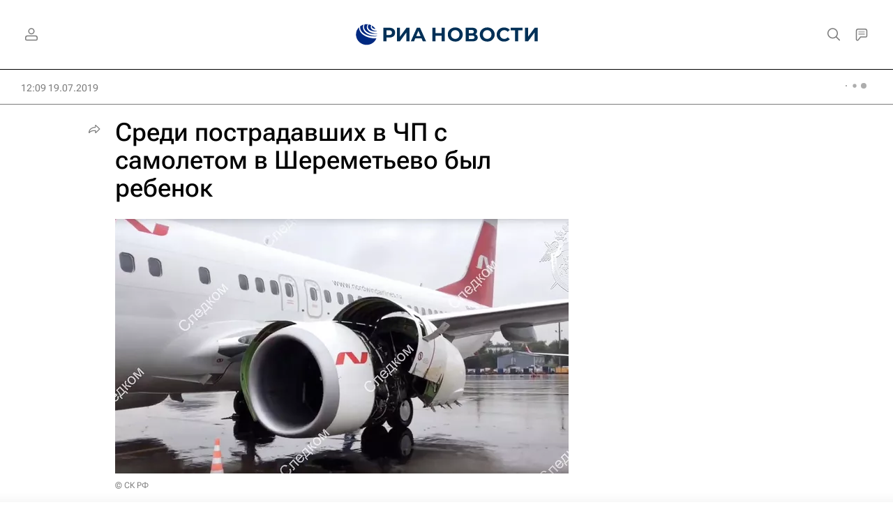

--- FILE ---
content_type: text/html; charset=utf-8
request_url: https://ria.ru/20190719/1556687666.html
body_size: 30054
content:
<!DOCTYPE html><html lang="ru"><head prefix="og: http://ogp.me/ns# article: http://ogp.me/ns/article# ya: http://webmaster.yandex.ru/vocabularies/"><meta http-equiv="Content-Type" content="text/html; charset=utf-8"><script type="text/javascript">
                        window.dataLayer = window.dataLayer || [];
                        dataLayer.push({
                        'page_title' : 'Среди пострадавших в ЧП с самолетом в Шереметьево был ребенок',
                        'page_path' : '/20190719/1556687666.html',
                        'page_domain' : 'ria.ru',
                        'page_url' : 'https://ria.ru/20190719/1556687666.html',
                        'page_tags' : 'Происшествия, Шереметьево (аэропорт)',
                        'page_rubric' : 'Происшествия',
                        'article_id'  : '1556687666',
                        'article_length' : '1132',
                        'page_supertag' : 'Риа'
                        });
                    </script>
            
                <script type="text/javascript">
                    (function() {
                        new Image().src = "//counter.yadro.ru/hit;RS_Total/Riaru_Total?r" +
                            escape(document.referrer) + ((typeof(screen) == "undefined") ? "" :
                                ";s" + screen.width + "*" + screen.height + "*" + (screen.colorDepth ?
                                    screen.colorDepth : screen.pixelDepth)) + ";u" + escape(document.URL) +
                            ";h" + escape(document.title.substring(0, 80)) + ";" + Math.random();
                    })();
                </script>
            
        
            
                <script type="text/javascript">
                    var _tmr = window._tmr || (window._tmr = []);
                    _tmr.push({id: "331653", type: "pageView", start: (new Date()).getTime()});
                    (function (d, w, id) {
                        if (d.getElementById(id)) return;
                        var ts = d.createElement("script");
                        ts.type = "text/javascript";
                        ts.async = true; ts.id = id;
                        ts.src = (d.location.protocol == "https:" ? "https:" : "http:") + "//top-fwz1.mail.ru/js/code.js";
                        var f = function () {
                            var s = d.getElementsByTagName("script")[0];
                            s.parentNode.insertBefore(ts, s);
                        };
                        if (w.opera == "[object Opera]") {
                            d.addEventListener("DOMContentLoaded", f, false);
                        } else {
                            f();
                        }
                    })(document, window, "topmailru-code");
                </script>
                <noscript>
                    <div style="position:absolute;left:-10000px;">
                        <img src="//top-fwz1.mail.ru/counter?id=331653;js=na" style="border:0;" height="1" width="1" alt="Рейтинг@Mail.ru">
                    </div>
                </noscript>
            
        
            
                <!-- Yandex.Metrika counter -->
                <script type="text/javascript" >
                   (function(m,e,t,r,i,k,a){m[i]=m[i]||function(){(m[i].a=m[i].a||[]).push(arguments)};
                   m[i].l=1*new Date();
                   for (var j = 0; j < document.scripts.length; j++) {if (document.scripts[j].src === r) { return; }}
                   k=e.createElement(t),a=e.getElementsByTagName(t)[0],k.async=1,k.src=r,a.parentNode.insertBefore(k,a)})
                   (window, document, "script", "https://mc.yandex.ru/metrika/tag.js", "ym");

                   ym(960630, "init", {
                        clickmap:true,
                        trackLinks:true,
                        accurateTrackBounce:true,
                        webvisor:true
                   });
                </script>
                <noscript><div><img src="https://mc.yandex.ru/watch/960630" style="position:absolute; left:-9999px;" alt="" /></div></noscript>
                <!-- /Yandex.Metrika counter -->
             
        
            
                <!-- Yandex.Metrika counter -->
                <script type="text/javascript" >
                   (function(m,e,t,r,i,k,a){m[i]=m[i]||function(){(m[i].a=m[i].a||[]).push(arguments)};
                   m[i].l=1*new Date();
                   for (var j = 0; j < document.scripts.length; j++) {if (document.scripts[j].src === r) { return; }}
                   k=e.createElement(t),a=e.getElementsByTagName(t)[0],k.async=1,k.src=r,a.parentNode.insertBefore(k,a)})
                   (window, document, "script", "https://mc.yandex.ru/metrika/tag.js", "ym");

                   ym(48341570, "init", {
                        clickmap:true,
                        trackLinks:true,
                        accurateTrackBounce:true
                   });
                </script>
                <noscript><div><img src="https://mc.yandex.ru/watch/48341570" style="position:absolute; left:-9999px;" alt="" /></div></noscript>
                <!-- /Yandex.Metrika counter -->
             
        
            
            <!-- tns-counter.ru -->
            <script type="text/javascript">
             (function(win, doc, cb){
              (win[cb] = win[cb] || []).push(function() {
               try {
                tnsCounterRian_ru = new TNS.TnsCounter({
                'account':'rian_ru',
                'tmsec': 'rian_site-new'
                });
               } catch(e){}
              });

              var tnsscript = doc.createElement('script');
              tnsscript.type = 'text/javascript';
              tnsscript.async = true;
              tnsscript.src = ('https:' == doc.location.protocol ? 'https:' : 'http:') +
               '//www.tns-counter.ru/tcounter.js';
              var s = doc.getElementsByTagName('script')[0];
              s.parentNode.insertBefore(tnsscript, s);
             })(window, this.document,'tnscounter_callback');
            </script>
            <noscript>
             <img src="//www.tns-counter.ru/V13a****rian_ru/ru/UTF-8/tmsec=rian_site-new/" width="0" height="0" alt="" />
            </noscript>
            <!--/ tns-counter.ru -->
             
        
            
                <script>
                    ((counterHostname) => {
                        window.MSCounter = {
                            counterHostname: counterHostname
                        };
                        window.mscounterCallbacks = window.mscounterCallbacks || [];
                        window.mscounterCallbacks.push(() => {
                            msCounterExampleCom = new MSCounter.counter({
                                    'account':'rian_ru',
                                    'tmsec': 'rian_ru',
                                    'autohit' : true
                                });
                        });

                        const newScript = document.createElement('script');
                        newScript.async = true;
                        newScript.src = `${counterHostname}/ncc/counter.js`;

                        const referenceNode = document.querySelector('script');
                        if (referenceNode) {
                            referenceNode.parentNode.insertBefore(newScript, referenceNode);
                        } else {
                            document.firstElementChild.appendChild(newScript);
                        }
                    })('https://tns-counter.ru/');
                </script>
            
        <meta charset="utf-8"><meta http-equiv="X-UA-Compatible" content="IE=edge,chrome=1"><title>Среди пострадавших в ЧП с самолетом в Шереметьево был ребенок - РИА Новости, 19.07.2019</title><meta name="description" content='Среди восьми пострадавших после задымления самолета в столичном аэропорту "Шереметьево" был один ребенок, помощь ему оказали на месте, сообщили РИА Новости в... РИА Новости, 19.07.2019'><meta name="analytics:title" content="Среди пострадавших в ЧП с самолетом в Шереметьево был ребенок"><meta name="analytics:keyw" content="incidents, organization_SHeremetevo"><meta name="analytics:rubric" content="Происшествия"><meta name="analytics:tags" content="Происшествия, Шереметьево (аэропорт)"><meta name="analytics:site_domain" content="ria.ru"><meta name="analytics:lang" content="rus"><meta name="analytics:article_id" content="1556687666"><meta name="analytics:url" content="https://ria.ru/20190719/1556687666.html"><meta name="analytics:p_ts" content="1563527366"><meta name="analytics:author" content=""><meta name="analytics:isscroll" content="0"><link rel="author" href="https://ria.ru/"><meta property="og:url" content="https://ria.ru/20190719/1556687666.html"><meta property="og:title" content="Среди пострадавших в ЧП с самолетом в Шереметьево был ребенок"><meta property="og:description" content='Среди восьми пострадавших после задымления самолета в столичном аэропорту "Шереметьево" был один ребенок, помощь ему оказали на месте, сообщили РИА Новости в... РИА Новости, 19.07.2019'><meta property="og:type" content="article"><meta property="og:site_name" content="РИА Новости"><meta property="og:locale" content="ru_RU"><meta property="vk:image" content="https://cdnn21.img.ria.ru/images/sharing/article/1556687666.jpg?15566869791563527367&amp;social=vk"><meta property="og:image" content="https://cdnn21.img.ria.ru/images/sharing/article/1556687666.jpg?15566869791563527367"><meta property="og:image:width" content="2072"><meta property="og:image:height" content="1066"><meta name="relap-image" content="https://cdnn21.img.ria.ru/images/155668/69/1556686982_68:0:1704:920_1036x0_80_0_0_54e2ba8e789b2ce9df206de8801e39b6.jpg.webp"><meta name="twitter:card" content="summary_large_image"><meta name="twitter:site" content="@rianru"><link rel="canonical" href="https://ria.ru/20190719/1556687666.html"><link rel="alternate" hreflang="ru" href="https://ria.ru/20190719/1556687666.html"><link rel="alternate" hreflang="x-default" href="https://ria.ru/20190719/1556687666.html"><link rel="preconnect" href="https://cdnn21.img.ria.ru/"><link rel="dns-prefetch" href="https://cdnn21.img.ria.ru/"><link rel="alternate" type="application/rss+xml" href="https://ria.ru/export/rss2/archive/index.xml"><link rel="preload" as="image" href="https://cdnn21.img.ria.ru/images/155668/69/1556686982_68:0:1704:920_1920x0_80_0_0_3c4e8583356ba534cf8efe166d8ff8ba.jpg.webp" imagesrcset="https://cdnn21.img.ria.ru/images/155668/69/1556686982_68:0:1704:920_320x0_80_0_0_9880a1fb0bfdfbacb96820fbc0e22027.jpg.webp 320w, https://cdnn21.img.ria.ru/images/155668/69/1556686982_68:0:1704:920_640x0_80_0_0_6f8d5ab3d1647aa312422c3e95586a05.jpg.webp 640w, https://cdnn21.img.ria.ru/images/155668/69/1556686982_68:0:1704:920_1024x0_80_0_0_8a4d0a5aec7aed572344a2e8ebdf0aac.jpg.webp 1024w, https://cdnn21.img.ria.ru/images/155668/69/1556686982_68:0:1704:920_1280x0_80_0_0_f95583c5a83e2e05b681fc771873dcc2.jpg.webp 1280w, https://cdnn21.img.ria.ru/images/155668/69/1556686982_68:0:1704:920_1600x0_80_0_0_3e65ca6e306c994f11e419dc93742f59.jpg.webp 1600w, https://cdnn21.img.ria.ru/images/155668/69/1556686982_68:0:1704:920_1920x0_80_0_0_3c4e8583356ba534cf8efe166d8ff8ba.jpg.webp 1920w"><meta name="robots" content="index, follow, max-image-preview:large"><meta property="article:published_time" content="20190719T1209"><meta property="article:author" content="РИА Новости"><meta property="article:section" content="Новости"><meta property="article:tag" content="Происшествия"><meta property="article:tag" content="Шереметьево (аэропорт)"><meta name="relap-entity-id" content="1556687666"><meta name="viewport" content="width=device-width, initial-scale=1.0, maximum-scale=1.0, user-scalable=yes"><meta name="HandheldFriendly" content="true"><meta name="MobileOptimzied" content="width"><meta name="referrer" content="always"><meta name="format-detection" content="telephone=no"><meta name="format-detection" content="address=no"><meta name="yandex-verification" content="60b446706b5fd796"><meta name="google-site-verification" content="57DTwe_P8zcteI_1GYjEV5SeWutAwHYtsk-4KOIHvTM"><meta name="google-site-verification" content="OtWwmT7I1Awn_B7mgpoyj2iIaR906Mp_FUopU6DLpVE"><meta name="yandex-verification" content="6e92aa3fa8a4126f"><meta name="apple-itunes-app" content="app-id=1523036476"><meta name="msApplication-ID" content="RIANovosti.86234F117D12"><meta name="msApplication-PackageFamilyName" content="RIANovosti.86234F117D12_bwjwabna54xm2"><meta name="google-play-app" content="app-id=ru.ria.ria"><link rel="icon" href="https://cdnn21.img.ria.ru/i/favicons/favicon.ico" sizes="any"><link rel="icon" href="https://cdnn21.img.ria.ru/i/favicons/favicon.svg" type="image/svg+xml"><link rel="apple-touch-icon" href="https://cdnn21.img.ria.ru/i/favicons/apple-touch-icon.png"><link rel="manifest" href="/i/favicons/manifest.json?v1"><link rel="preload" href="https://cdnn21.img.ria.ru/css/fonts/font_rs_news_sans.css?9fc475b08" as="style" onload="this.onload=null;this.rel='stylesheet'"><link rel="preload" href="https://cdnn21.img.ria.ru/css/fonts/font_rs_news_serif.css?98728d853" as="style" onload="this.onload=null;this.rel='stylesheet'"><link rel="preload" href="https://cdnn21.img.ria.ru/css/fonts/font_roboto_flex_variable.css?9eab4d901" as="style" onload="this.onload=null;this.rel='stylesheet'"><noscript><link rel="stylesheet" type="text/css" href="https://cdnn21.img.ria.ru/css/fonts/font_rs_news_sans.css?9fc475b08"><link rel="stylesheet" type="text/css" href="https://cdnn21.img.ria.ru/css/fonts/font_rs_news_serif.css?98728d853"><link rel="stylesheet" type="text/css" href="https://cdnn21.img.ria.ru/css/fonts/font_roboto_flex_variable.css?9eab4d901"></noscript><link rel="stylesheet" type="text/css" href="https://cdnn21.img.ria.ru/css/common.min.css?913d741c46"><link rel="stylesheet" type="text/css" href="https://cdnn21.img.ria.ru/css/pages/article.min.css?9a0684123"><link rel="stylesheet" type="text/css" href="https://cdnn21.img.ria.ru/css/print/common_print.min.css?910277b88"><script>var GLOBAL = {}; GLOBAL.www = 'https://ria.ru'; GLOBAL.cookie_domain = '.ria.ru'; GLOBAL.userpic = 'https://cdnn21.img.ria.ru/userpic/'; GLOBAL.adriver = {}; GLOBAL.adriver.sid = "45736"; GLOBAL.adriver.bt = "52"; GLOBAL.csrf_token = ''; GLOBAL.search = {}; GLOBAL.auth = {}; GLOBAL.auth.status = 'error'; GLOBAL.auth.provider = ''; GLOBAL.auth.twitter = '/id/twitter/request/'; GLOBAL.auth.facebook = '/id/facebook/request/'; GLOBAL.auth.vkontakte = '/id/vkontakte/request/'; GLOBAL.auth.google = '/id/google/request/'; GLOBAL.auth.ok = '/id/ok/request/'; GLOBAL.auth.apple = '/id/apple/request/'; GLOBAL.auth.yandex = '/id/yandex/request/'; GLOBAL.auth.moderator = ''; GLOBAL.user = {}; GLOBAL.user.id = ""; GLOBAL.user.showCaptcha = ""; GLOBAL.locale = {}; GLOBAL.locale.id = {}; GLOBAL.locale.id.is_id = '1'; GLOBAL.locale.id.errors = {}; GLOBAL.locale.id.errors.error = 'Ошибка'; GLOBAL.locale.id.errors.errortrylater = 'Произошла ошибка. Попробуйте позже.'; GLOBAL.locale.id.errors.email = 'Введите e-mail'; GLOBAL.locale.id.errors.password = 'Введите пароль'; GLOBAL.locale.id.errors.wrong = 'Неправильный логин или пароль'; GLOBAL.locale.id.errors.wrongpassword = 'Неправильный пароль'; GLOBAL.locale.id.errors.wronglogin = 'Проверьте адрес почты'; GLOBAL.locale.id.errors.emptylogin = 'Не введено имя пользователя'; GLOBAL.locale.id.errors.wrongemail = 'Неверный e-mail'; GLOBAL.locale.id.errors.passwordnotsimilar = 'Введенные пароли не совпадают'; GLOBAL.locale.id.errors.wrongcode = 'Неправильный код'; GLOBAL.locale.id.errors.emptyname = 'Не введено имя'; GLOBAL.locale.id.errors.wrongname = 'Недопустимое имя'; GLOBAL.locale.id.errors.emptylastname = 'Не введена фамилия'; GLOBAL.locale.id.errors.wronglastname = 'Недопустимая фамилия'; GLOBAL.locale.id.errors.send = 'E-mail отправлен!'; GLOBAL.locale.id.errors.notsend = 'Ошибка! Невозможно отправить e-mail.'; GLOBAL.locale.id.errors.anothersoc = 'Другой социальный аккаунт уже связан с этим профилем'; GLOBAL.locale.id.errors.acclink = 'Аккаунты успешно связаны!'; GLOBAL.locale.id.errors.emailexist = 'Пользователь с таким e-mail уже существует'; GLOBAL.locale.id.errors.emailnotexist = 'Ошибка! Пользователя с таким e-mail не существует'; GLOBAL.locale.id.errors.emailwhitelist = 'Произошла ошибка регистрации. Повторите попытку позже или напишите модераторам на moderator@ria.ru'; GLOBAL.locale.id.errors.editemailwhitelist = 'Произошла ошибка. Повторите попытку позже или напишите модераторам на moderator@ria.ru'; GLOBAL.locale.id.errors.editemailbanned = 'Смена почты возможна только после разблокировки аккаунта'; GLOBAL.locale.id.errors.recoveryerror = 'Ошибка восстановления пароля. Пожалуйста, попробуйте снова!'; GLOBAL.locale.id.errors.alreadyactive = 'Пользователь уже был активирован'; GLOBAL.locale.id.errors.autherror = 'Ошибка входа. Пожалуйста, повторите попытку позже или обратитесь в службу технической поддержки'; GLOBAL.locale.id.errors.codeerror = 'Ошибка генерации кода подтверждение регистрации. Пожалуйста, повторите попытку позже или обратитесь в службу технической поддержки'; GLOBAL.locale.id.errors.global = 'Произошла ошибка. Пожалуйста, повторите попытку позже или обратитесь в службу технической поддержки'; GLOBAL.locale.id.errors.registeremail = ' На указанный Вами e-mail отправленно письмо. <br/> Для завершения регистрации, пожалуйста перейдите по ссылке в e-mail. '; GLOBAL.locale.id.errors.linkprofile = ' Этот e-mail уже используется! <a data-modal-open="link_local_account">Вы хотите связать эти аккаунты?</a> '; GLOBAL.locale.id.errors.confirm = ' Этот аккаунт не был подтвержден! <br/> <a class="b-id__secret-recovery">Отправить e-mail</a> с информацией для подтверждения аккаунта. '; GLOBAL.locale.id.errors.block = ' Ваш аккаунт на ria.ru был заблокирован.<br/>Для восстановления доступа отправьте письмо на <a href="mailto:moderator@rian.ru">moderator@rian.ru</a> '; GLOBAL.locale.id.errors.del = ' Ваш аккаунт был удален! Вы можете восстановить его, перейдя по ссылке из письма, высланного при удалении аккаунта. <br/> <a id="modalUserRemindLetter">Повторно отправить e-mail</a> '; GLOBAL.locale.id.errors.confirmation = ' Пожалуйста, перейдите по ссылке из письма, отправленного на <span class="m-email">$1</span> '; GLOBAL.locale.id.links = {}; GLOBAL.locale.id.links.login = 'Авторизация'; GLOBAL.locale.id.links.register = 'Регистрация'; GLOBAL.locale.id.links.forgotpassword = 'Восстановление пароля'; GLOBAL.locale.id.links.privacy = 'Политика конфиденциальности'; GLOBAL.locale.id.login = {}; GLOBAL.locale.id.login.title = 'Авторизация'; GLOBAL.locale.id.login.email = 'E-mail:'; GLOBAL.locale.id.login.password = 'Пароль:'; GLOBAL.locale.id.login.remember = 'Запомнить меня'; GLOBAL.locale.id.login.signin = 'Войти'; GLOBAL.locale.id.login.social = {}; GLOBAL.locale.id.login.social.label = 'Other ways to sign in:'; GLOBAL.locale.id.login.social.anotheruserlink = 'This account has been linked to a different profile.'; GLOBAL.locale.id.register = {}; GLOBAL.locale.id.register.title = 'Регистрация'; GLOBAL.locale.id.register.email = 'E-mail:'; GLOBAL.locale.id.register.password = 'Пароль:'; GLOBAL.locale.id.register.confirm = 'Подтверждение пароля:'; GLOBAL.locale.id.register.captcha = 'Введите код с картинки'; GLOBAL.locale.id.register.requirements = '* Все поля обязательны к заполнению'; GLOBAL.locale.id.register.password_length = 'Не менее 9 символов с 1 цифрой'; GLOBAL.locale.id.register.success = ' Пожалуйста, подтвердите Ваш e-mail для продолжения. Инструкции для подтверждения были высланы на <a class="email"></a> '; GLOBAL.locale.id.register.confirmemail = 'Пожалуйста, подтвердите Ваш e-mail для продолжения.'; GLOBAL.locale.id.register.confirm_personal = 'By clicking \'Register\', you confirm that you agree to our Privacy Policy and give your consent to the processing of personal data in accordance with the Privacy Policy'; GLOBAL.locale.id.deleteaccount = {}; GLOBAL.locale.id.deleteaccount.title = 'Удалить аккаунт'; GLOBAL.locale.id.deleteaccount.body = 'Вы уверены, что хотите удалить аккаунт?'; GLOBAL.locale.id.deleteaccount.success = 'Ваш аккаунт был удален! Вы можете восстановить аккаунт в течение 30 дней, перейдя по ссылке в письме.'; GLOBAL.locale.id.deleteaccount.action = 'Удалить аккаунт'; GLOBAL.locale.id.passwordrecovery = {}; GLOBAL.locale.id.passwordrecovery.title = 'Восстановление пароля'; GLOBAL.locale.id.passwordrecovery.password = 'Введите новый пароль:'; GLOBAL.locale.id.passwordrecovery.confirm = 'Повторите новый пароль:'; GLOBAL.locale.id.passwordrecovery.email = 'E-mail'; GLOBAL.locale.id.passwordrecovery.send = ' Инструкции для восстановления пароля высланы на <a class="email"></a> '; GLOBAL.locale.id.passwordrecovery.success = ' Поздравляем! Пароль успешно восстановлен. Пожалуйста авторизуйтесь. '; GLOBAL.locale.id.passwordrecovery.alert = ' На указанный Вами адрес отправлено сообщение. Чтобы установить пароль, перейдите по ссылке в тексте письма. '; GLOBAL.locale.id.registerconfirm = {}; GLOBAL.locale.id.registerconfirm.success = 'Аккаунт успешно создан!'; GLOBAL.locale.id.registerconfirm.error = 'Ошибка подтверждения регистрации. Пожалуйста, повторите попытку позже или обратитесь в службу технической поддержки'; GLOBAL.locale.id.restoreaccount = {}; GLOBAL.locale.id.restoreaccount.title = 'Восстановление аккаунта'; GLOBAL.locale.id.restoreaccount.confirm = 'Восстановить Ваш аккаунт?'; GLOBAL.locale.id.restoreaccount.error = 'Ошибка! Невозможно восстановить аккаунт'; GLOBAL.locale.id.restoreaccount.success = 'Ваш аккаунт был восстановлен'; GLOBAL.locale.id.localaccount = {}; GLOBAL.locale.id.localaccount.exist = 'У меня есть аккаунт в ria.ru'; GLOBAL.locale.id.localaccount.notexist = 'У меня нет аккаунта в ria.ru'; GLOBAL.locale.id.localaccount.title = 'Регистрация'; GLOBAL.locale.id.localaccount.profile = 'У вас есть аккаунт в ria.ru?'; GLOBAL.locale.id.localaccount.hello = ' <span>Здравствуйте, </span> <span class="m-name"></span> <span>!</span> '; GLOBAL.locale.id.button = {}; GLOBAL.locale.id.button.ok = 'Ок'; GLOBAL.locale.id.button.yes = 'Да'; GLOBAL.locale.id.button.no = 'Нет'; GLOBAL.locale.id.button.next = 'Дальше'; GLOBAL.locale.id.button.close = 'Закрыть'; GLOBAL.locale.id.button.profile = 'В личный кабинет'; GLOBAL.locale.id.button.recover = 'Восстановление'; GLOBAL.locale.id.button.register = 'Регистрация'; GLOBAL.locale.id.message = {}; GLOBAL.locale.id.message.errors = {}; GLOBAL.locale.id.message.errors.empty = 'Невозможно отправить сообщение'; GLOBAL.locale.id.message.errors.notfound = 'Невозможно отправить сообщение'; GLOBAL.locale.id.message.errors.similar = 'Неверный код'; GLOBAL.locale.grecaptcha = {}; GLOBAL.locale.grecaptcha.site_key = '6LeGlD8aAAAAACUpDmnczCiYJ0auL7fnGHErRRLB'; GLOBAL.locale.grecaptcha.site_key_chat = '6LcCmzUiAAAAAEAOR6hOQ2wOZSqxmQBLdOq6jicn'; GLOBAL.comet = {}; GLOBAL.comet.ticket = "00"; GLOBAL.comet.url = "https://n-ssl.ria.ru/polling"; GLOBAL.comet.ts = "1762553376"; GLOBAL.comet.objects = []; GLOBAL.comet.reduce = ""; GLOBAL.comet.timeouts = {}; GLOBAL.comet.timeouts.try2 = 1000; GLOBAL.comet.timeouts.try3 = 10000; GLOBAL.comet.timeouts.try4 = 30000; GLOBAL.sock = {}; GLOBAL.sock.server = "https://cm.ria.ru/chat"; GLOBAL.project = "ria"; GLOBAL.partnerstags = "ria_ru:incidents:organization_SHeremetevo"; GLOBAL.article = GLOBAL.article || {}; GLOBAL.article.id = 1556687666; GLOBAL.article.show = !!1; GLOBAL.article.chat_expired = !!1; GLOBAL.chat = GLOBAL.chat || {}; GLOBAL.chat.show = !!1; GLOBAL.cdn = "https://cdnn21.img.ria.ru/"; GLOBAL.css = {}; GLOBAL.js = {}; GLOBAL.js.videoplayer = "https://cdnn21.img.ria.ru/min/js/libs/video/videoplayer.min.js?9d9a28fb5"; GLOBAL.css.riaPartners_banner = "https://cdnn21.img.ria.ru/css/banners/partners_banner.min.css?9f07f88f0"; GLOBAL.css.riaPartners_column = "https://cdnn21.img.ria.ru/css/banners/partners_column.min.css?924e0edb1"; GLOBAL.css.riaPartners_mobile = "https://cdnn21.img.ria.ru/css/banners/partners_mobile.min.css?9f50a9c20"; GLOBAL.js.riaPartners = "https://cdnn21.img.ria.ru/min/js/libs/ria.partners.js?9d35868dd";</script><script type="text/javascript">
            (function(e, x, pe, r, i, me, nt){
            e[i]=e[i]||function(){(e[i].a=e[i].a||[]).push(arguments)},
            me=x.createElement(pe),
            me.async=1,
            me.src=r,
            nt=x.getElementsByTagName(pe)[0],
            nt.parentNode.insertBefore(me,nt)
            })(window, document, 'script', 'https://abt.s3.yandex.net/expjs/latest/exp.js', 'ymab');
            ymab('metrika.960630', 'init');
            ymab('metrika.94856332', 'init');
        </script><script>var endlessScrollPageProject = 'ria'; var endlessScrollFirst = 1556687666; var endlessScrollUrl = '/services/article/infinity/'; var endlessScrollAlgorithm = 'slotter'; var endlessScrollQueue = [2053578905, 2053577081, 2053579273, 'banner', 2053568053, 2053566358, 2053293125, 2053581527, 2053447069, 2053577771, 2053571141, 2053468595, 2053547004, 2053568777, 2053429768];</script><script>
                    window.headerBiddingPushAdUnits = function( params ) { };
                </script><script src="https://yandex.ru/ads/system/header-bidding.js" async="true"></script><!-- HB code --><script>
    var adfoxBiddersMap = {
        "myTarget": "850816",
        "adfox_adsmart": "987208",
        "adfox_WiseUP": "997769",
        "buzzoola": "1266394",
        "redllama": "1869701",
        "adriver": "1729232",
        "adfox_imho-video": "1732671",
        "sape": "3338206"
    };
    if (window.innerWidth <= 1160) 
    {
        var adUnits = [
            {
                "code": "adfox_154330592324517184",
                "bids": [
                    {
                        "bidder": "adriver",
                        "params": {
                        "placementId": "4:ria_320x100mob"
                        }
                    },
                    {
                        "bidder": "myTarget",
                        "params": {
                            "placementId": "389710"}
                    },
                    {
                        "bidder": "sape",
                        "params": { "placementId": "939870" }
		}
                ],
                "sizes": [
                    [320,100]
                ]
            },
            {
                "code": "adfox_154331640608072420",
                "bids": [
                    {
                        "bidder": "myTarget",
                        "params": {
                            "placementId": "1579872"
                        }
                    },
                    {
                        "bidder": "buzzoola",
                        "params": {
                            "placementId": "680052"
                        }
                    },
                    {
                        "bidder": "redllama",
                        "params": {
                            "placementId": "231"
                        }
                    },
                    {
                        "bidder": "adriver",
                        "params": {
                        "placementId": "4:ria_300x300mob_1"
                        }
                    },
                    {
                        "bidder": "adfox_adsmart",
                        "params": {
                            "p1": "cdyyv",
                            "p2": "ul",
                            "puid20": ""
                        }
                    }
                ],
                "sizes": [
                    [300, 400],
                    [300, 300]
                ]
            },
            {
                "code": "adfox_154331645576148763",
                "bids": [
                            {
                                "bidder": "myTarget",
                                "params": {
                                    "placementId": "1569856"
                                }
                            },
                            {
                                "bidder": "redllama",
                                "params": {
                                "placementId": "230"
                                }
                            },
                            {
                                "bidder": "adfox_adsmart",
                                "params": {
                                    "p1": "cdyyv",
                                    "p2": "ul",
                                    "puid20": ""
                                }
                            },
                            {
                                "bidder": "buzzoola",
                                "params": {
                                    "placementId": "680051"
                                }
                            },
                            {
                                "bidder": "adriver",
                                "params": {
                                "placementId": "4:ria_300x250mob"
                                }
                            },                  
                            {
                                "bidder": "adfox_imho-video",
                                "params": {
                                    "p1": "cqrso",
                                    "p2": "hiua"
                                }
                            }
                ],
                "sizes": [
                    [300, 300],
                    [300, 250]
                ]
            },
            {
                "code": "adfox_154331665554898118",
                "bids": [
                    {
                        "bidder": "myTarget",
                        "params": {
                            "placementId": "1569858"
                        }
                    },
                    {
                        "bidder": "redllama",
                        "params": {
                            "placementId": "230"
                        }
                    },
                    {
                        "bidder": "adriver",
                        "params": {
                        "placementId": "4:ria_300x250mob_1"
                        }
                    },
                    {
                        "bidder": "adfox_adsmart",
                        "params": {
                            "p1": "cdyyv",
                            "p2": "ul",
                            "puid20": ""
                        }
                    }
                ],
                "sizes": [
                    [300, 300],
                    [300, 250]
                ]
            },
            {
                "code": "adfox_154331670767526218",
                "bids": [
                    {
                    "bidder": "myTarget",
                        "params": {
                            "placementId": "1569860"
                        }
                    },
                    {
                        "bidder": "redllama",
                        "params": {
                            "placementId": "230"
                        }
                    },
                    {
                        "bidder": "adriver",
                        "params": {
                        "placementId": "4:ria_300x250mob_2"
                        }
                    },
                    {
                        "bidder": "adfox_adsmart",
                        "params": {
                            "p1": "cdyyv",
                            "p2": "ul",
                            "puid20": ""
                        }
                    }
                ],
                "sizes": [
                    [300, 300],
                    [300, 250]
                ]
            },
            {
                "code": "adfox_154331679006347945",
                "bids": [
                    {
                        "bidder": "myTarget",
                        "params": {
                            "placementId": "1569864"
                        }
                    },
                    {
                        "bidder": "redllama",
                        "params": {
                            "placementId": "230"
                        }
                    },
                    {
                        "bidder": "adriver",
                        "params": {
                        "placementId": "4:ria_300x250mob_3"
                        }
                    },
                    {
                        "bidder": "adfox_adsmart",
                        "params": {
                            "p1": "cdyyv",
                            "p2": "ul",
                            "puid20": ""
                        }
                    }
                ],
                "sizes": [
                    [300, 300],
                    [300, 250]
                ]
            },
            {
                "code": "adfox_154331685614953360",
                "bids": [
                    {
                        "bidder": "myTarget",
                        "params": {
                            "placementId": "1569866"
                        }
                    },
                    {
                        "bidder": "redllama",
                        "params": {
                            "placementId": "230"
                        }
                    },
                    {
                        "bidder": "adriver",
                        "params": {
                        "placementId": "4:ria_300x250mob_4"
                        }
                    },
                    {
                        "bidder": "adfox_adsmart",
                        "params": {
                            "p1": "cdyyv",
                            "p2": "ul",
                            "puid20": ""
                        }
                    }
                ],
                "sizes": [
                    [300, 300],
                    [300, 250]
                ]
            },
            {
                "code": "adfox_154331696681277800",
                "bids": [
                    {
                        "bidder": "myTarget",
                        "params": {
                            "placementId": "1569868"
                        }
                    },
                    {
                        "bidder": "redllama",
                        "params": {
                            "placementId": "230"
                        }
                    },
                    {
                        "bidder": "adriver",
                        "params": {
                        "placementId": "4:ria_300x250mob_5"
                        }
                    },
                    {
                        "bidder": "adfox_adsmart",
                        "params": {
                            "p1": "cdyyv",
                            "p2": "ul",
                            "puid20": ""
                        }
                    }
                ],
                "sizes": [
                    [300, 300],
                    [300, 250]
                ]
            },
            {
                "code": "adfox_154331706428514577",
                "bids": [
                    {
                        "bidder": "myTarget",
                        "params": {
                            "placementId": "1569873"
                        }
                    },
                    {
                        "bidder": "redllama",
                        "params": {
                            "placementId": "230"
                        }
                    },
                    {
                        "bidder": "adriver",
                        "params": {
                        "placementId": "4:ria_300x250mob_6"
                        }
                    },
                    {
                        "bidder": "adfox_adsmart",
                        "params": {
                            "p1": "cdyyv",
                            "p2": "ul",
                            "puid20": ""
                        }
                    }
                ],
                "sizes": [
                    [300, 300],
                    [300, 250]
                ]
            },
            {
                "code": "adfox_154470448285099514",
                "bids": [
                    {
                        "bidder": "myTarget",
                        "params": {
                            "placementId": "368381"
                        }
                    },
                    {
                        "bidder": "redllama",
                        "params": {
                            "placementId": "232"
                        }
                    },
                    {
                        "bidder": "buzzoola",
                        "params": {
                            "placementId": "680040"
                        }
                    },
                    {
                        "bidder": "adriver",
                        "params": {
                        "placementId": "4:ria_300x300mob_2"
                        }
                    },
                    {
                        "bidder": "adfox_adsmart",
                        "params": {
                            "pp": "h",
                            "ps": "ddmi",
                            "p2": "ul",
                            "puid20": ""
                        }
                    }
                ],
                "sizes": [
                    [300,300]
                ]
            }   
        ],
        syncPixels = [{
            bidder: "adfox_imho-video",
            pixels: [
                "https://www.tns-counter.ru/V13a****idsh_ad/ru/CP1251/tmsec=idsh_mob/",
                "https://www.tns-counter.ru/V13a****idsh_vid/ru/CP1251/tmsec=idsh_sid90672-mob/",
                "https://mc.yandex.ru/watch/66716692?page-url=90672%3Futm_source=mob_default%26utm_medium=%26utm_campaign=%26utm_content=%26utm_term=&page-ref=[PAGE_URL]"
            ]
        }];

    } 
    else if (window.innerWidth >= 1161) 
    {
        var adUnits = [
            {
                "code": "adfox_154385051961965826",
                "bids": [
                    {
                        "bidder": "adfox_imho-video",
                        "params": {
                            "p1": "cqryp",
                            "p2": "hitz"
                        }
                    },
                    { 
                        "bidder": "sape", 
                        "params":{ 
                           "placementId": "939867"
                        }
                    },
                    {
                        "bidder": "myTarget",
                        "params": {
                            "placementId": "1053846"
                        }
                    },
                    {
                        "bidder": "buzzoola",
                        "params": {
                            "placementId": "680041"
                        }
                    }
                ],
                "sizes": [
                    [300,600]
                ]
            },
            {
                "code": "adfox_15438505890596004",
                "bids": [
                    {
                        "bidder": "myTarget",
                        "params": {
                            "placementId": "368379"
                        }
                    },
                    {
                        "bidder": "adfox_WiseUP",
                        "params": {
                            "pp": "h",
                            "ps": "cjkt",
                            "p2": "gewe"
                        }
                    },
                    {
                        "bidder": "adriver",
                        "params": {
                        "placementId": "4:ria_300x250_right"
                        }
                    }
                ],
                "sizes": [
                    [300,300],
                    [300,250]
                ]
            },
            {
                "code": "adfox_154330575672688436",
                "bids": [
                    {
                        "bidder": "adfox_imho-video",
                        "params": {
                            "p1": "cqryq",
                            "p2": "hity"
                        }
                    }
                ],
                "sizes": [
                    [1420,250]
                ]
            },
            {
                "code": "adfox_154391915222668514",
                "bids": [
                    {
                        "bidder": "myTarget",
                        "params": {
                            "placementId": "390189"
                        }
                    },
                    {
			"bidder": "sape",
			"params": { "placementId": "939868" }
                    },
                    {
                        "bidder": "adfox_adsmart",
                        "params": {
                            "p1": "cdour",
                            "p2": "ul",
                            "puid20": ""
                        }
                    }
                ],
                "sizes": [
                    [600,288]
                ]
            },
            {
                "code": "adfox_172000445474668497",
                "bids": [
                    {
                        "bidder": "myTarget",
                        "params": {
                            "placementId": "1840045"
                        }
                    },
                    {
			"bidder": "sape",
			"params": { "placementId": "939869" }
                    }
                ],
                "sizes": [
                    [600,288]
                ]
            }
        ],
        syncPixels = [{
            bidder: "adfox_imho-video",
            pixels: [
                "https://www.tns-counter.ru/V13a****idsh_ad/ru/CP1251/tmsec=idsh_dis/",
                "https://www.tns-counter.ru/V13a****idsh_vid/ru/CP1251/tmsec=idsh_sid90680-dis/",
                "https://mc.yandex.ru/watch/66716692?page-url=90680%3Futm_source=dis_default%26utm_medium=%26utm_campaign=%26utm_content=%26utm_term=&page-ref=[PAGE_URL]"
            ]
        }];
    }
    
    var userTimeout = 1200;
    window.YaHeaderBiddingSettings = {
        biddersMap: adfoxBiddersMap,
        adUnits: adUnits,
        timeout: userTimeout,
        syncPixels: syncPixels
    };
</script></head><body class="body m-ria m-article-page" id="body" data-const-page-type="article" data-page-type="article" data-page-project="ria" data-header-sticked-on="1"><script src="https://cdnn21.img.ria.ru/min/js/jquery/jquery-1.12.4.min.js?96ee03cbd"></script><div class="schema_org" itemscope="itemscope" itemtype="https://schema.org/WebSite" data-test="org"><meta itemprop="name" content="РИА Новости"><meta itemprop="description" content="Новости в России и мире, самая оперативная информация: темы дня, обзоры, анализ. Фото и видео с места событий, инфографика, радиоэфир, подкасты"><a itemprop="url" href="https://ria.ru"> </a><meta itemprop="image" content="https://cdnn21.img.ria.ru/i/export/ria/logo.png"></div><ul class="schema_org" itemscope="itemscope" itemtype="http://schema.org/BreadcrumbList"><li itemprop="itemListElement" itemscope="itemscope" itemtype="http://schema.org/ListItem"><meta itemprop="name" content="РИА Новости"><meta itemprop="position" content="1"><meta itemprop="item" content="https://ria.ru"><a itemprop="url" href="https://ria.ru"> </a></li><li itemprop="itemListElement" itemscope="itemscope" itemtype="http://schema.org/ListItem"><meta itemprop="name" content="Новости"><meta itemprop="position" content="2"><meta itemprop="item" content="https://ria.ru/20190719/"><a itemprop="url" href="https://ria.ru/20190719/"> </a></li><li itemprop="itemListElement" itemscope="itemscope" itemtype="http://schema.org/ListItem"><meta itemprop="name" content="Среди пострадавших в ЧП с самолетом в Шереметьево был ребенок"><meta itemprop="position" content="3"><meta itemprop="item" content="https://ria.ru/20190719/1556687666.html"><a itemprop="url" href="https://ria.ru/20190719/1556687666.html"> </a></li></ul><script>
                    if (!rutarget) {
                        var rutarget = {};
                    }
                    if (!rutarget.adfox) {
                        rutarget.adfox = {
                            getAdState: function() {return 0},
                            checkAd: function() {}
                        };
                    }
                </script><script>
            var svg_spirte_files = [
                
                    "https://cdnn21.img.ria.ru/i/sprites/flags/inline.svg?108",
                

                "https://cdnn21.img.ria.ru/i/sprites/header_icon/inline.svg?108",
                "https://cdnn21.img.ria.ru/i/sprites/icon/inline.svg?108",
                "https://cdnn21.img.ria.ru/i/sprites/emoji/inline.svg?108",

                

                "https://cdnn21.img.ria.ru/i/sprites/white_longread/inline.svg?108",

                "https://cdnn21.img.ria.ru/i/sprites/logo/inline.svg?108",
                "https://cdnn21.img.ria.ru/i/sprites/social/inline.svg?108",

                "https://cdnn21.img.ria.ru/i/sprites/s_icon/inline.svg?108",
                "https://cdnn21.img.ria.ru/i/sprites/s_social/inline.svg?108"
            ];

            for (var i = 0; i < svg_spirte_files.length; i++) {
                var svg_ajax = new XMLHttpRequest();
                svg_ajax.open("GET", svg_spirte_files[i], true);
                svg_ajax.send();
                svg_ajax.onload = function(e) {
                    var svg_div = document.createElement("div");
                    svg_div.className = 'svg-sprite';
                    svg_div.innerHTML = this.responseText;
                    document.body.insertBefore(svg_div, document.body.childNodes[0]);
                }
            }
            </script><script>
                if ( !window.EVENTSTACK ) window.EVENTSTACK = [];
            </script><script src="https://cdnn21.img.ria.ru/min/js/libs/banners/adfx.loader.bind.js?98427ff4a"></script><script>
                    (window.yaContextCb = window.yaContextCb || []).push(() => {
                        replaceOriginalAdFoxMethods();
                        window.Ya.adfoxCode.hbCallbacks = window.Ya.adfoxCode.hbCallbacks || [];
                    })
                </script><script src="https://yandex.ru/ads/system/context.js" async="true"></script><script src="https://cdnn21.img.ria.ru/min/js/libs/banners/prebid.min.js?991c5bc75"></script><script>
                        window.riaPartners = window.riaPartners || [];
                    </script><div class="view-size" id="jsViewSize"></div><div class="page" id="page"><div class="page__width" id="banner_before_header"><aside><div class="banner m-before-header m-not-stub m-article-desktop" data-position="article_desktop_header"><div class="banner__content"></div></div><div class="banner m-before-header m-article-mobile" data-position="article_mobile_header"><div class="banner__content"></div></div></aside></div><aside><div class="banner m-no-indent m-mobile" data-position="article_mobile_fake"><div class="banner__content"></div></div></aside><div class="page__width page__bg"><div class="page__bg-media"></div><div class="alert m-hidden" id="alertAfterRegister"><div class="alert__text">
                Регистрация пройдена успешно! <br>
                Пожалуйста, перейдите по ссылке из письма, отправленного на <span class="m-email"></span></div><div class="alert__btn"><button class="form__btn m-min m-white confirmEmail">Отправить еще раз</button></div></div><div class="header" id="header" data-header-type=""><div class="header__height" id="headerHeight"></div><div class="header__position"><div class="page__width"><div class="header__sticked" id="headerSticked"><div class="header__sticked-logo"><svg class="svg-icon m-desktop m-project-recipe"><use xmlns:xlink="http://www.w3.org/1999/xlink" xlink:href="#logo-recipe_logo_m"></use></svg><svg class="svg-icon m-mobile m-project-recipe"><use xmlns:xlink="http://www.w3.org/1999/xlink" xlink:href="#logo-recipe_logo_mobile_m"></use></svg><svg class="svg-icon m-desktop m-realty"><use xmlns:xlink="http://www.w3.org/1999/xlink" xlink:href="#logo-realty_logo_m"></use></svg><svg class="svg-icon m-mobile m-realty"><use xmlns:xlink="http://www.w3.org/1999/xlink" xlink:href="#logo-realty_logo_mobile_m"></use></svg><svg class="svg-icon m-desktop m-rsport"><use xmlns:xlink="http://www.w3.org/1999/xlink" xlink:href="#logo-sport_logo_m"></use></svg><svg class="svg-icon m-mobile m-rsport"><use xmlns:xlink="http://www.w3.org/1999/xlink" xlink:href="#logo-sport_logo_mobile_m"></use></svg><svg class="svg-icon m-desktop m-ria"><use xmlns:xlink="http://www.w3.org/1999/xlink" xlink:href="#logo-ria_logo_m"></use></svg><svg class="svg-icon m-mobile m-ria"><use xmlns:xlink="http://www.w3.org/1999/xlink" xlink:href="#logo-ria_logo_mobile_m"></use></svg><a class="m-link-home m-project-recipe" href="https://ria.ru/recipe/" title="Рецепты"></a><a class="m-link-home m-realty" href="https://realty.ria.ru/" title="Главная страница сайта realty"></a><a class="m-link-home m-rsport" href="https://rsport.ria.ru/" title="Главная страница сайта rsport"></a><a class="m-link-home m-ria" href="https://ria.ru/" title="Главная страница сайта ria"></a><a class="m-link-ria m-project-recipe m-realty m-rsport" href="https://ria.ru/" title="Главная страница сайта ria"></a></div><div class="header__menu"><div class="header__menu-left"><a class="header__menu-button header__menu-login" data-modal-open="authorization"><span class="header__menu-icon color-svg-hover-only" data-auth="1"><svg class="svg-icon"><use xmlns:xlink="http://www.w3.org/1999/xlink" xlink:href="#header_icon-user_filled"></use></svg></span><span class="header__menu-icon color-svg-hover-only" data-auth="0"><svg class="svg-icon"><use xmlns:xlink="http://www.w3.org/1999/xlink" xlink:href="#header_icon-user"></use></svg></span></a></div><span class="header__menu-share"><div class="share m-header" data-nosnippet="true" data-id="1556687666" data-url="https://ria.ru/20190719/1556687666.html" data-title="Среди пострадавших в ЧП с самолетом в Шереметьево был ребенок"></div></span><div class="header__menu-right"><a class="header__menu-button header__menu-search" data-modal-open="search"><span class="header__menu-icon color-svg-hover-only"><svg class="svg-icon"><use xmlns:xlink="http://www.w3.org/1999/xlink" xlink:href="#header_icon-search"></use></svg></span></a><a class="header__menu-button header__menu-chat js__toggle-chat"><span class="header__menu-icon color-svg-hover-only"><svg class="svg-icon"><use xmlns:xlink="http://www.w3.org/1999/xlink" xlink:href="#header_icon-chat"></use></svg></span></a></div></div></div></div></div></div><div class="content" id="content"><div class="endless" id="endless"><div class="endless__item " data-supertag="0" data-remove-fat="0" data-advertisement-project="0" data-remove-advertisement="0" data-id="1556687666" data-date="20190719" data-endless="1" data-domain="ria.ru" data-project="ria" data-url="/20190719/1556687666.html" data-full-url="https://ria.ru/20190719/1556687666.html" data-title="Среди пострадавших в ЧП с самолетом в Шереметьево был ребенок" data-og-title="Среди пострадавших в ЧП с самолетом в Шереметьево был ребенок" data-og-description='Среди восьми пострадавших после задымления самолета в столичном аэропорту "Шереметьево" был один ребенок, помощь ему оказали на месте, сообщили РИА Новости в... РИА Новости, 19.07.2019' data-og-image="https://cdnn21.img.ria.ru/images/sharing/article/1556687666.jpg?15566869791563527367" data-og-url="https://ria.ru/20190719/1556687666.html" data-published-time="20190719T1209" data-modified-time="20190719T1209" data-text-length="1132" data-keywords="происшествия, шереметьево (аэропорт)" data-author=" " data-author-korr="" data-analytics-keyw="incidents, organization_SHeremetevo" data-analytics-rubric="Происшествия" data-analytics-tags="Происшествия, Шереметьево (аэропорт)" data-article-show="1" data-pts="1563527366" data-article-type="article" data-is-scroll="0" data-head-title="Среди пострадавших в ЧП с самолетом в Шереметьево был ребенок - РИА Новости, 19.07.2019" data-adfox-rubric="ria_ru:incidents:organization_SHeremetevo" data-adfox-pk="ria_ru incidents organization_SHeremetevo"><div class="endless__item-content page__width"><div class="layout-article"><div class="article m-article m-ria m-text-white" data-article-id="1556687666" data-color-br="0" data-color-theme=""><div class="article__info" data-nosnippet="true"><div class="article__info-valign"><div class="article__info-statistic"><div class="dot-loader m-grey"><span> </span></div></div><div class="article__info-date"><a href="/20190719/">12:09 19.07.2019</a><span class="article__info-date-modified"></span></div></div></div><div class="layout-article__over"><div class="layout-article__main"><div class="layout-article__main-over"><div class="layout-article__600-align" data-view-scrolls="1"><div class="article__meta" itemscope="" itemtype="https://schema.org/Article"><div itemprop="mainEntityOfPage">https://ria.ru/20190719/1556687666.html</div><a itemprop="url" href="https://ria.ru/20190719/1556687666.html"> </a><div itemprop="headline">Среди пострадавших в ЧП с самолетом в Шереметьево был ребенок</div><div itemprop="alternativeHeadline">Среди пострадавших в ЧП с самолетом в Шереметьево был ребенок - РИА Новости, 19.07.2019</div><div itemprop="name">Среди пострадавших в ЧП с самолетом в Шереметьево был ребенок</div><div itemprop="description">Среди восьми пострадавших после задымления самолета в столичном аэропорту "Шереметьево" был один ребенок, помощь ему оказали на месте, сообщили РИА Новости в... РИА Новости, 19.07.2019</div><div itemprop="datePublished">2019-07-19T12:09:00+03:00</div><div itemprop="dateCreated">2019-07-19T12:09:00+03:00</div><div itemprop="dateModified">2019-07-19T12:09:00+03:00</div><div itemprop="articleSection">происшествия</div><div itemprop="articleSection">шереметьево (аэропорт)</div><div itemprop="associatedMedia">https://cdnn21.img.ria.ru/images/155668/69/1556686982_68:0:1704:920_1920x0_80_0_0_3c4e8583356ba534cf8efe166d8ff8ba.jpg.webp</div><div itemprop="copyrightHolder" itemscope="" itemtype="http://schema.org/Organization"><div itemprop="name">РИА Новости</div><a itemprop="url" href="https://ria.ru/"> </a><div itemprop="address" itemscope="" itemtype="http://schema.org/PostalAddress"><meta itemprop="streetAddress" content="Зубовский бульвар, 4"><meta itemprop="postalCode" content="119021"><meta itemprop="addressLocality" content="Москва"><meta itemprop="addressRegion" content="Москва"><div itemprop="addressCountry" itemscope="" itemtype="https://schema.org/Country"><meta itemprop="name" content="Россия"></div></div><div itemprop="aggregateRating" itemscope="itemscope" itemtype="https://schema.org/AggregateRating"><div itemprop="worstRating">1</div><div itemprop="bestRating">5</div><div itemprop="ratingValue">4.7</div><div itemprop="ratingCount">96</div></div><div itemprop="email">internet-group@rian.ru</div><div itemprop="telephone">7 495 645-6601</div><div itemprop="legalName">ФГУП МИА «Россия сегодня»</div><div itemprop="award">https://xn--c1acbl2abdlkab1og.xn--p1ai/awards/</div><a itemprop="sameAs" href="https://ru.wikipedia.org/wiki/%D0%A0%D0%98%D0%90_%D0%9D%D0%BE%D0%B2%D0%BE%D1%81%D1%82%D0%B8"> </a><a itemprop="sameAs" href="https://twitter.com/rianru"> </a><a itemprop="sameAs" href="https://vk.ru/ria"> </a><a itemprop="sameAs" href="https://ok.ru/ria"> </a><a itemprop="sameAs" href="https://www.youtube.com/user/rianovosti"> </a><a itemprop="sameAs" href="https://flipboard.com/@rianovosti"> </a><a itemprop="sameAs" href="https://zen.yandex.ru/ria"> </a><a itemprop="sameAs" href="https://twitter.com/riabreakingnews"> </a><a itemprop="sameAs" href="https://invite.viber.com/?g2=AQAOuCQJzow8L0hQtsB3j3zzc7YMKEHijsslO3ZsCFmFcZGSed0OTOa0ruAXXZn6&amp;lang=ru"> </a><a itemprop="sameAs" href="https://tgclick.com/rian_ru"> </a><a itemprop="sameAs" href="https://yandex.ru/maps/org/rossiya_segodnya/1061985604/?ll=37.590466%2C55.737481&amp;z=14"> </a><a itemprop="sameAs" href="https://www.google.com/maps/place/%D0%A0%D0%98%D0%90+%D0%9D%D0%BE%D0%B2%D0%BE%D1%81%D1%82%D0%B8/@55.7374019,37.5881028,17z/data=!3m1!4b1!4m5!3m4!1s0x46b54ba5ecf15a7f:0x2b9d63d783e6e919!8m2!3d55.7374019!4d37.5902915"> </a><a itemprop="sameAs" href="https://news.google.com/publications/CAAqBwgKMNu67AEwn6QS?hl=ru&amp;gl=RU&amp;ceid=RU:ru"> </a><div itemprop="logo" itemscope="" itemtype="https://schema.org/ImageObject"><a itemprop="url" href="https://cdnn21.img.ria.ru/i/schema_org/ria_logo.png"> </a><a itemprop="contentUrl" href="https://cdnn21.img.ria.ru/i/schema_org/ria_logo.png"> </a><div itemprop="width">353</div><div itemprop="height">60</div></div><div itemprop="image" itemscope="" itemtype="https://schema.org/ImageObject"><a itemprop="url" href="https://cdnn21.img.ria.ru/i/schema_org/ria_logo.png"> </a><a itemprop="contentUrl" href="https://cdnn21.img.ria.ru/i/schema_org/ria_logo.png"> </a><div itemprop="width">353</div><div itemprop="height">60</div></div></div><div itemprop="copyrightYear">2019</div><div itemprop="creator" itemscope="" itemtype="http://schema.org/Organization"><div itemprop="name">РИА Новости</div><a itemprop="url" href="https://ria.ru/"> </a><div itemprop="address" itemscope="" itemtype="http://schema.org/PostalAddress"><meta itemprop="streetAddress" content="Зубовский бульвар, 4"><meta itemprop="postalCode" content="119021"><meta itemprop="addressLocality" content="Москва"><meta itemprop="addressRegion" content="Москва"><div itemprop="addressCountry" itemscope="" itemtype="https://schema.org/Country"><meta itemprop="name" content="Россия"></div></div><div itemprop="aggregateRating" itemscope="itemscope" itemtype="https://schema.org/AggregateRating"><div itemprop="worstRating">1</div><div itemprop="bestRating">5</div><div itemprop="ratingValue">4.7</div><div itemprop="ratingCount">96</div></div><div itemprop="email">internet-group@rian.ru</div><div itemprop="telephone">7 495 645-6601</div><div itemprop="legalName">ФГУП МИА «Россия сегодня»</div><div itemprop="award">https://xn--c1acbl2abdlkab1og.xn--p1ai/awards/</div><a itemprop="sameAs" href="https://ru.wikipedia.org/wiki/%D0%A0%D0%98%D0%90_%D0%9D%D0%BE%D0%B2%D0%BE%D1%81%D1%82%D0%B8"> </a><a itemprop="sameAs" href="https://twitter.com/rianru"> </a><a itemprop="sameAs" href="https://vk.ru/ria"> </a><a itemprop="sameAs" href="https://ok.ru/ria"> </a><a itemprop="sameAs" href="https://www.youtube.com/user/rianovosti"> </a><a itemprop="sameAs" href="https://flipboard.com/@rianovosti"> </a><a itemprop="sameAs" href="https://zen.yandex.ru/ria"> </a><a itemprop="sameAs" href="https://twitter.com/riabreakingnews"> </a><a itemprop="sameAs" href="https://invite.viber.com/?g2=AQAOuCQJzow8L0hQtsB3j3zzc7YMKEHijsslO3ZsCFmFcZGSed0OTOa0ruAXXZn6&amp;lang=ru"> </a><a itemprop="sameAs" href="https://tgclick.com/rian_ru"> </a><a itemprop="sameAs" href="https://yandex.ru/maps/org/rossiya_segodnya/1061985604/?ll=37.590466%2C55.737481&amp;z=14"> </a><a itemprop="sameAs" href="https://www.google.com/maps/place/%D0%A0%D0%98%D0%90+%D0%9D%D0%BE%D0%B2%D0%BE%D1%81%D1%82%D0%B8/@55.7374019,37.5881028,17z/data=!3m1!4b1!4m5!3m4!1s0x46b54ba5ecf15a7f:0x2b9d63d783e6e919!8m2!3d55.7374019!4d37.5902915"> </a><a itemprop="sameAs" href="https://news.google.com/publications/CAAqBwgKMNu67AEwn6QS?hl=ru&amp;gl=RU&amp;ceid=RU:ru"> </a><div itemprop="logo" itemscope="" itemtype="https://schema.org/ImageObject"><a itemprop="url" href="https://cdnn21.img.ria.ru/i/schema_org/ria_logo.png"> </a><a itemprop="contentUrl" href="https://cdnn21.img.ria.ru/i/schema_org/ria_logo.png"> </a><div itemprop="width">353</div><div itemprop="height">60</div></div><div itemprop="image" itemscope="" itemtype="https://schema.org/ImageObject"><a itemprop="url" href="https://cdnn21.img.ria.ru/i/schema_org/ria_logo.png"> </a><a itemprop="contentUrl" href="https://cdnn21.img.ria.ru/i/schema_org/ria_logo.png"> </a><div itemprop="width">353</div><div itemprop="height">60</div></div></div><a itemprop="discussionUrl" href="https://ria.ru/20190719/1556687666.html?chat_room_id=1556687666"> </a><div itemprop="genre">Новости</div><div itemprop="inLanguage">ru-RU</div><div itemprop="license">https://ria.ru/docs/about/copyright.html</div><div itemprop="publishingPrinciples">https://xn--c1acbl2abdlkab1og.xn--p1ai/</div><div itemprop="sourceOrganization" itemscope="" itemtype="http://schema.org/Organization"><div itemprop="name">РИА Новости</div><a itemprop="url" href="https://ria.ru/"> </a><div itemprop="address" itemscope="" itemtype="http://schema.org/PostalAddress"><meta itemprop="streetAddress" content="Зубовский бульвар, 4"><meta itemprop="postalCode" content="119021"><meta itemprop="addressLocality" content="Москва"><meta itemprop="addressRegion" content="Москва"><div itemprop="addressCountry" itemscope="" itemtype="https://schema.org/Country"><meta itemprop="name" content="Россия"></div></div><div itemprop="aggregateRating" itemscope="itemscope" itemtype="https://schema.org/AggregateRating"><div itemprop="worstRating">1</div><div itemprop="bestRating">5</div><div itemprop="ratingValue">4.7</div><div itemprop="ratingCount">96</div></div><div itemprop="email">internet-group@rian.ru</div><div itemprop="telephone">7 495 645-6601</div><div itemprop="legalName">ФГУП МИА «Россия сегодня»</div><div itemprop="award">https://xn--c1acbl2abdlkab1og.xn--p1ai/awards/</div><a itemprop="sameAs" href="https://ru.wikipedia.org/wiki/%D0%A0%D0%98%D0%90_%D0%9D%D0%BE%D0%B2%D0%BE%D1%81%D1%82%D0%B8"> </a><a itemprop="sameAs" href="https://twitter.com/rianru"> </a><a itemprop="sameAs" href="https://vk.ru/ria"> </a><a itemprop="sameAs" href="https://ok.ru/ria"> </a><a itemprop="sameAs" href="https://www.youtube.com/user/rianovosti"> </a><a itemprop="sameAs" href="https://flipboard.com/@rianovosti"> </a><a itemprop="sameAs" href="https://zen.yandex.ru/ria"> </a><a itemprop="sameAs" href="https://twitter.com/riabreakingnews"> </a><a itemprop="sameAs" href="https://invite.viber.com/?g2=AQAOuCQJzow8L0hQtsB3j3zzc7YMKEHijsslO3ZsCFmFcZGSed0OTOa0ruAXXZn6&amp;lang=ru"> </a><a itemprop="sameAs" href="https://tgclick.com/rian_ru"> </a><a itemprop="sameAs" href="https://yandex.ru/maps/org/rossiya_segodnya/1061985604/?ll=37.590466%2C55.737481&amp;z=14"> </a><a itemprop="sameAs" href="https://www.google.com/maps/place/%D0%A0%D0%98%D0%90+%D0%9D%D0%BE%D0%B2%D0%BE%D1%81%D1%82%D0%B8/@55.7374019,37.5881028,17z/data=!3m1!4b1!4m5!3m4!1s0x46b54ba5ecf15a7f:0x2b9d63d783e6e919!8m2!3d55.7374019!4d37.5902915"> </a><a itemprop="sameAs" href="https://news.google.com/publications/CAAqBwgKMNu67AEwn6QS?hl=ru&amp;gl=RU&amp;ceid=RU:ru"> </a><div itemprop="logo" itemscope="" itemtype="https://schema.org/ImageObject"><a itemprop="url" href="https://cdnn21.img.ria.ru/i/schema_org/ria_logo.png"> </a><a itemprop="contentUrl" href="https://cdnn21.img.ria.ru/i/schema_org/ria_logo.png"> </a><div itemprop="width">353</div><div itemprop="height">60</div></div><div itemprop="image" itemscope="" itemtype="https://schema.org/ImageObject"><a itemprop="url" href="https://cdnn21.img.ria.ru/i/schema_org/ria_logo.png"> </a><a itemprop="contentUrl" href="https://cdnn21.img.ria.ru/i/schema_org/ria_logo.png"> </a><div itemprop="width">353</div><div itemprop="height">60</div></div></div><div itemprop="image" itemscope="" itemtype="https://schema.org/ImageObject"><a itemprop="url" href="https://cdnn21.img.ria.ru/images/155668/69/1556686982_68:0:1704:920_1920x0_80_0_0_3c4e8583356ba534cf8efe166d8ff8ba.jpg.webp"></a><a itemprop="contentUrl" href="https://cdnn21.img.ria.ru/images/155668/69/1556686982_68:0:1704:920_1920x0_80_0_0_3c4e8583356ba534cf8efe166d8ff8ba.jpg.webp"></a><div itemprop="width">1920</div><div itemprop="height">1080</div><div itemprop="representativeOfPage">true</div></div><a itemprop="thumbnailUrl" href="https://cdnn21.img.ria.ru/images/155668/69/1556686982_68:0:1704:920_1920x0_80_0_0_3c4e8583356ba534cf8efe166d8ff8ba.jpg.webp"></a><div itemprop="image" itemscope="" itemtype="https://schema.org/ImageObject"><a itemprop="url" href="https://cdnn21.img.ria.ru/images/155668/69/1556686982_273:0:1500:920_1920x0_80_0_0_61e00dd78d855c405d1a539d040e84fb.jpg.webp"></a><a itemprop="contentUrl" href="https://cdnn21.img.ria.ru/images/155668/69/1556686982_273:0:1500:920_1920x0_80_0_0_61e00dd78d855c405d1a539d040e84fb.jpg.webp"></a><div itemprop="width">1920</div><div itemprop="height">1440</div><div itemprop="representativeOfPage">true</div></div><a itemprop="thumbnailUrl" href="https://cdnn21.img.ria.ru/images/155668/69/1556686982_273:0:1500:920_1920x0_80_0_0_61e00dd78d855c405d1a539d040e84fb.jpg.webp">https://cdnn21.img.ria.ru/images/155668/69/1556686982_273:0:1500:920_1920x0_80_0_0_61e00dd78d855c405d1a539d040e84fb.jpg.webp</a><div itemprop="image" itemscope="" itemtype="https://schema.org/ImageObject"><a itemprop="url" href="https://cdnn21.img.ria.ru/images/155668/69/1556686982_426:0:1346:920_1920x0_80_0_0_fee9e57b90cfe9e589a7542aac82f53f.jpg.webp"></a><a itemprop="contentUrl" href="https://cdnn21.img.ria.ru/images/155668/69/1556686982_426:0:1346:920_1920x0_80_0_0_fee9e57b90cfe9e589a7542aac82f53f.jpg.webp"></a><div itemprop="width">1920</div><div itemprop="height">1920</div><div itemprop="representativeOfPage">true</div></div><a itemprop="thumbnailUrl" href="https://cdnn21.img.ria.ru/images/155668/69/1556686982_426:0:1346:920_1920x0_80_0_0_fee9e57b90cfe9e589a7542aac82f53f.jpg.webp"></a><div itemprop="publisher" itemscope="" itemtype="http://schema.org/Organization"><div itemprop="name">РИА Новости</div><a itemprop="url" href="https://ria.ru/"> </a><div itemprop="address" itemscope="" itemtype="http://schema.org/PostalAddress"><meta itemprop="streetAddress" content="Зубовский бульвар, 4"><meta itemprop="postalCode" content="119021"><meta itemprop="addressLocality" content="Москва"><meta itemprop="addressRegion" content="Москва"><div itemprop="addressCountry" itemscope="" itemtype="https://schema.org/Country"><meta itemprop="name" content="Россия"></div></div><div itemprop="aggregateRating" itemscope="itemscope" itemtype="https://schema.org/AggregateRating"><div itemprop="worstRating">1</div><div itemprop="bestRating">5</div><div itemprop="ratingValue">4.7</div><div itemprop="ratingCount">96</div></div><div itemprop="email">internet-group@rian.ru</div><div itemprop="telephone">7 495 645-6601</div><div itemprop="legalName">ФГУП МИА «Россия сегодня»</div><div itemprop="award">https://xn--c1acbl2abdlkab1og.xn--p1ai/awards/</div><a itemprop="sameAs" href="https://ru.wikipedia.org/wiki/%D0%A0%D0%98%D0%90_%D0%9D%D0%BE%D0%B2%D0%BE%D1%81%D1%82%D0%B8"> </a><a itemprop="sameAs" href="https://twitter.com/rianru"> </a><a itemprop="sameAs" href="https://vk.ru/ria"> </a><a itemprop="sameAs" href="https://ok.ru/ria"> </a><a itemprop="sameAs" href="https://www.youtube.com/user/rianovosti"> </a><a itemprop="sameAs" href="https://flipboard.com/@rianovosti"> </a><a itemprop="sameAs" href="https://zen.yandex.ru/ria"> </a><a itemprop="sameAs" href="https://twitter.com/riabreakingnews"> </a><a itemprop="sameAs" href="https://invite.viber.com/?g2=AQAOuCQJzow8L0hQtsB3j3zzc7YMKEHijsslO3ZsCFmFcZGSed0OTOa0ruAXXZn6&amp;lang=ru"> </a><a itemprop="sameAs" href="https://tgclick.com/rian_ru"> </a><a itemprop="sameAs" href="https://yandex.ru/maps/org/rossiya_segodnya/1061985604/?ll=37.590466%2C55.737481&amp;z=14"> </a><a itemprop="sameAs" href="https://www.google.com/maps/place/%D0%A0%D0%98%D0%90+%D0%9D%D0%BE%D0%B2%D0%BE%D1%81%D1%82%D0%B8/@55.7374019,37.5881028,17z/data=!3m1!4b1!4m5!3m4!1s0x46b54ba5ecf15a7f:0x2b9d63d783e6e919!8m2!3d55.7374019!4d37.5902915"> </a><a itemprop="sameAs" href="https://news.google.com/publications/CAAqBwgKMNu67AEwn6QS?hl=ru&amp;gl=RU&amp;ceid=RU:ru"> </a><div itemprop="logo" itemscope="" itemtype="https://schema.org/ImageObject"><a itemprop="url" href="https://cdnn21.img.ria.ru/i/schema_org/ria_logo.png"> </a><a itemprop="contentUrl" href="https://cdnn21.img.ria.ru/i/schema_org/ria_logo.png"> </a><div itemprop="width">353</div><div itemprop="height">60</div></div><div itemprop="image" itemscope="" itemtype="https://schema.org/ImageObject"><a itemprop="url" href="https://cdnn21.img.ria.ru/i/schema_org/ria_logo.png"> </a><a itemprop="contentUrl" href="https://cdnn21.img.ria.ru/i/schema_org/ria_logo.png"> </a><div itemprop="width">353</div><div itemprop="height">60</div></div></div><div itemprop="author" itemscope="" itemtype="http://schema.org/Organization"><div itemprop="name">РИА Новости</div><a itemprop="url" href="https://ria.ru/"> </a><div itemprop="address" itemscope="" itemtype="http://schema.org/PostalAddress"><meta itemprop="streetAddress" content="Зубовский бульвар, 4"><meta itemprop="postalCode" content="119021"><meta itemprop="addressLocality" content="Москва"><meta itemprop="addressRegion" content="Москва"><div itemprop="addressCountry" itemscope="" itemtype="https://schema.org/Country"><meta itemprop="name" content="Россия"></div></div><div itemprop="aggregateRating" itemscope="itemscope" itemtype="https://schema.org/AggregateRating"><div itemprop="worstRating">1</div><div itemprop="bestRating">5</div><div itemprop="ratingValue">4.7</div><div itemprop="ratingCount">96</div></div><div itemprop="email">internet-group@rian.ru</div><div itemprop="telephone">7 495 645-6601</div><div itemprop="legalName">ФГУП МИА «Россия сегодня»</div><div itemprop="award">https://xn--c1acbl2abdlkab1og.xn--p1ai/awards/</div><a itemprop="sameAs" href="https://ru.wikipedia.org/wiki/%D0%A0%D0%98%D0%90_%D0%9D%D0%BE%D0%B2%D0%BE%D1%81%D1%82%D0%B8"> </a><a itemprop="sameAs" href="https://twitter.com/rianru"> </a><a itemprop="sameAs" href="https://vk.ru/ria"> </a><a itemprop="sameAs" href="https://ok.ru/ria"> </a><a itemprop="sameAs" href="https://www.youtube.com/user/rianovosti"> </a><a itemprop="sameAs" href="https://flipboard.com/@rianovosti"> </a><a itemprop="sameAs" href="https://zen.yandex.ru/ria"> </a><a itemprop="sameAs" href="https://twitter.com/riabreakingnews"> </a><a itemprop="sameAs" href="https://invite.viber.com/?g2=AQAOuCQJzow8L0hQtsB3j3zzc7YMKEHijsslO3ZsCFmFcZGSed0OTOa0ruAXXZn6&amp;lang=ru"> </a><a itemprop="sameAs" href="https://tgclick.com/rian_ru"> </a><a itemprop="sameAs" href="https://yandex.ru/maps/org/rossiya_segodnya/1061985604/?ll=37.590466%2C55.737481&amp;z=14"> </a><a itemprop="sameAs" href="https://www.google.com/maps/place/%D0%A0%D0%98%D0%90+%D0%9D%D0%BE%D0%B2%D0%BE%D1%81%D1%82%D0%B8/@55.7374019,37.5881028,17z/data=!3m1!4b1!4m5!3m4!1s0x46b54ba5ecf15a7f:0x2b9d63d783e6e919!8m2!3d55.7374019!4d37.5902915"> </a><a itemprop="sameAs" href="https://news.google.com/publications/CAAqBwgKMNu67AEwn6QS?hl=ru&amp;gl=RU&amp;ceid=RU:ru"> </a><div itemprop="logo" itemscope="" itemtype="https://schema.org/ImageObject"><a itemprop="url" href="https://cdnn21.img.ria.ru/i/schema_org/ria_logo.png"> </a><a itemprop="contentUrl" href="https://cdnn21.img.ria.ru/i/schema_org/ria_logo.png"> </a><div itemprop="width">353</div><div itemprop="height">60</div></div><div itemprop="image" itemscope="" itemtype="https://schema.org/ImageObject"><a itemprop="url" href="https://cdnn21.img.ria.ru/i/schema_org/ria_logo.png"> </a><a itemprop="contentUrl" href="https://cdnn21.img.ria.ru/i/schema_org/ria_logo.png"> </a><div itemprop="width">353</div><div itemprop="height">60</div></div></div><div itemprop="keywords">происшествия, шереметьево (аэропорт)</div><div itemprop="about" itemscope="" itemtype="https://schema.org/Thing"><div itemprop="name">Происшествия, Шереметьево (аэропорт)</div></div></div><div class="article__header"><h1 class="article__title">Среди пострадавших в ЧП с самолетом в Шереметьево был ребенок</h1><div class="article__announce"><div class="media" data-media-tipe="ar16x9" data-push-mime-type=""><div class="media__size"><div class="photoview__open" data-photoview-group="1556687666" data-photoview-src="https://cdnn21.img.ria.ru/images/155668/69/1556686982_0:0:1800:920_1440x900_80_0_1_6721b73ea9cd4bf29ee6c7498fe1b9c2.jpg.webp?source-sid=" data-photoview-image-id="1556686979" data-photoview-sharelink="https://ria.ru/20190719/1556687666.html?share-img=1556686979" data-photoview-shareid=""><noindex><div class="photoview__open-info"><span class="photoview__copyright">© СК РФ</span><span class="photoview__ext-link"></span><span class="photoview__desc-text">Самолет Boeing 737-800 авиакомпании Nordwind, на борту которого произошло задымление в аэропорту "Шереметьево"</span></div></noindex><img media-type="ar16x9" data-crop-ratio="0.5625" data-crop-width="650" data-crop-height="366" data-source-sid="" alt="Самолет Boeing 737-800 авиакомпании Nordwind, на борту которого произошло задымление в аэропорту Шереметьево" title="Самолет Boeing 737-800 авиакомпании Nordwind, на борту которого произошло задымление в аэропорту Шереметьево" class="" src="https://cdnn21.img.ria.ru/images/155668/69/1556686982_68:0:1704:920_650x0_80_0_0_5795e9917db3f71537c58c0238bb08cb.jpg.webp"></div></div><div class="media__after"><div class="media__copyright " data-nosnippet="true"><div class="media__copyright-item m-copyright">© СК РФ</div></div></div></div></div><div class="article__aggr" data-visiblepush="no" data-nosnippet="true"><span class="article__aggr-txt">Читать ria.ru в </span><div class="article__aggr-list"><a class="article__aggr-item m-zen" href="https://dzen.ru/ria?favid=1002" title="Дзен" target="_blank"><i><svg class="svg-icon"><use xmlns:xlink="http://www.w3.org/1999/xlink" xlink:href="#social-zen"></use></svg></i><span>Дзен</span></a><a class="article__aggr-item m-max" href="https://max.ru/ria" title="Дзен" target="_blank"><i><svg class="svg-icon"><use xmlns:xlink="http://www.w3.org/1999/xlink" xlink:href="#social-max"></use></svg></i><span>Max</span></a><a class="article__aggr-item m-telegram" href="https://t.me/rian_ru" title="Дзен" target="_blank"><i><svg class="svg-icon"><use xmlns:xlink="http://www.w3.org/1999/xlink" xlink:href="#social-telegram_round"></use></svg></i><span>Telegram</span></a></div></div></div><div class="article__body js-mediator-article mia-analytics"><div class="article__block" data-type="text"><div class="article__text"><strong>МОСКВА, 19 июл - РИА Новости.</strong> Среди восьми пострадавших после задымления самолета в столичном аэропорту "Шереметьево" был один ребенок, помощь ему оказали на месте, сообщили РИА Новости в минздраве Подмосковья.</div></div><div class="article__block" data-type="text"><div class="article__text">Самолет компании "Северный ветер" ("Нордвинд") этой ночью должен был вылететь в Ереван, но во время разбега по взлетно-посадочной полосе в пассажирском салоне возникло задымление. Командир судна прервал взлет и начал эвакуацию. При этом пожара на борту не было. В самолете было 173 пассажира и шесть членов экипажа, при эвакуации по надувным трапам пострадали восемь человек, из них двое с легкими травмами попали в больницу, заявили РИА Новости в экстренных службах.</div></div><div class="article__block" data-type="text"><div class="article__text">"За медицинской помощью обратилось восемь человек, среди них один ребенок. На месте амбулаторно была оказана помощь. Шесть человек отпустили разу после оказания помощи. Два человека были отправлены в Химкинскую областную больницу... Ребенку оказали помощь на месте. С ним все хорошо", - сказали в ведомстве.</div></div><div class="article__block" data-type="banner" data-position="desktop-1"><aside><div class="banner m-article-body m-article-desktop" data-position="article_desktop_content-1" data-changed-id="adfox_article_desktop_content-1_1556687666"><div class="banner__content"></div></div><div class="banner__hidden"><a class="banner__hidden-button"></a></div></aside></div><div class="article__block" data-type="text"><div class="article__text">По словам представителя министерства, после повторного осмотра и оказания помощи госпитализированным одного из них отправили домой. Второй пострадавший пока остается в больнице.</div></div><div class="article__anchor" data-percent="10"></div><div class="article__anchor" data-percent="20"></div><div class="article__anchor" data-percent="30"></div><div class="article__anchor" data-percent="40"></div><div class="article__anchor" data-percent="50"></div><div class="article__anchor" data-percent="60"></div><div class="article__anchor" data-percent="70"></div><div class="article__anchor" data-percent="80"></div><div class="article__anchor" data-percent="90"></div><div class="article__anchor" data-percent="100"></div></div></div><div class="layout-article__600-align"><div class="article__userbar" data-article-id="1556687666"><div class="dot-loader m-scheme"><span> </span></div></div><div class="article__tags" data-type="tags" data-nosnippet="true"><a class="article__tags-item" href="https://ria.ru/incidents/">Происшествия</a><a class="article__tags-item" href="https://ria.ru/organization_SHeremetevo/">Шереметьево (аэропорт)</a></div><aside><div class="banner m-article-after m-article-desktop" data-position="article_desktop_after-1" data-changed-id="adfox_article_desktop_after_1_1556687666"><div class="banner__content"></div></div><div class="banner m-article-after m-article-mobile" data-position="article_mobile_after-1" data-changed-id="adfox_article_mobile_after_1_1556687666"><div class="banner__content"></div></div></aside><aside data-project="ria"></aside><div class="article__best-comments"><div class="dot-loader m-scheme"><span> </span></div></div><aside><div class="banner m-article-after m-more-640" data-position="article_desktop_bottom-1" data-changed-id="adfox_article_desktop_bottom_1_1556687666"><div class="banner__content"></div></div><div class="banner m-article-after m-less-640" data-position="article_mobile_bottom-1" data-changed-id="adfox_article_mobile_bottom_1_1556687666"><div class="banner__content"></div></div></aside><aside><div class="banner m-article-after m-article-desktop" data-position="article_desktop_bottom-2" data-changed-id="adfox_article_desktop_bottom_2_1556687666"><div class="banner__content"></div></div><div class="banner m-article-after m-article-mobile" data-position="article_mobile_bottom-2" data-changed-id="adfox_article_mobile_bottom_2_1556687666"><div class="banner__content"></div></div></aside><aside><div class="banner m-article-after m-article-desktop" data-position="article_desktop_bottom-3" data-changed-id="adfox_article_desktop_bottom_3_1556687666"><div class="banner__content"></div></div><div class="banner m-article-after m-article-mobile" data-position="article_mobile_bottom-3" data-changed-id="adfox_article_mobile_bottom_3_1556687666"><div class="banner__content"></div></div></aside><aside><div class="banner m-no-indent m-article-desktop" data-position="article_desktop_bottom-4" data-changed-id="adfox_article_desktop_bottom_4_1556687666"><div class="banner__content"></div></div><div class="banner m-no-indent m-article-mobile" data-position="article_mobile_bottom-4" data-changed-id="adfox_article_mobile_bottom_4_1556687666"><div class="banner__content"></div></div></aside><aside></aside></div><div class="article__sharebar-line"><div class="article__sharebar m-article-sticky" data-nosnippet="true"><span class="share m-article m-sticky" data-nosnippet="true" data-id="1556687666" data-url="https://ria.ru/20190719/1556687666.html" data-title="Среди пострадавших в ЧП с самолетом в Шереметьево был ребенок"></span></div></div></div></div><div class="layout-article__right-column"><div class="layout-article__right-column-block" data-prefix="article_"><aside><div class="banner m-right-first m-article-desktop" data-position="article_desktop_right-1" data-changed-id="adfox_article_right_1_1556687666"><div class="banner__content"></div></div></aside></div><div class="layout-article__right-column-anchor"><aside><div class="layout-article__right-column-block js-slide-block"><div class="banner m-right-second js-partners-right-column" data-position="article_desktop_right-partners"></div><div class="banner m-article-desktop" data-position="article_desktop_right-3" data-changed-id="adfox_article_right_3_1556687666"><div class="banner__content"></div></div></div></aside></div></div></div><div class="recommend__place"><div class="dot-loader m-scheme"><span> </span></div></div></div></div></div></div></div><div class="endless__choose"><div class="endless__choose-position-4" data-position="4"><div class="banner" data-position="article_desktop_endless-1"><div class="banner__content"></div></div></div></div></div><div class="footer m-type-ria" data-nosnippet="true"><div class="footer__top"><div class="footer__social"><div class="footer__social-list"><div class="footer__social-wr"><a target="_blank" href="https://max.ru/ria" class="footer__social-button m-max" rel="noopener" title="Канал ria в Max"><svg class="svg-icon"><use xmlns:xlink="http://www.w3.org/1999/xlink" xlink:href="#social-max"></use></svg></a></div><div class="footer__social-wr"><a target="_blank" href="https://tgclick.com/rian_ru" class="footer__social-button m-telegram" rel="noopener" title="Канал ria в Telegram"><svg class="svg-icon"><use xmlns:xlink="http://www.w3.org/1999/xlink" xlink:href="#social-telegram"></use></svg></a></div><div class="footer__social-wr"><a target="_blank" href="https://vk.ru/ria" class="footer__social-button m-vkontakte" rel="noopener" title="Сообщество ria Вконтакте"><svg class="svg-icon"><use xmlns:xlink="http://www.w3.org/1999/xlink" xlink:href="#social-vkontakte"></use></svg></a></div><div class="footer__social-wr"><a target="_blank" href="https://www.odnoklassniki.ru/ria" class="footer__social-button m-odnoklassniki" rel="noopener" title="Группа ria в Одноклассниках"><svg class="svg-icon"><use xmlns:xlink="http://www.w3.org/1999/xlink" xlink:href="#social-odnoklassniki"></use></svg></a></div><div class="footer__social-wr"><a target="_blank" href="https://dzen.ru/ria?invite=1" class="footer__social-button m-zen" rel="noopener" title="ria в Яндекс.Дзен"><svg class="svg-icon"><use xmlns:xlink="http://www.w3.org/1999/xlink" xlink:href="#social-zen"></use></svg></a></div><div class="footer__social-wr"><a target="_blank" href="https://rutube.ru/channel/23469114/" class="footer__social-button m-rutube" rel="noopener" title="Видео ria в Rutube"><svg class="svg-icon"><use xmlns:xlink="http://www.w3.org/1999/xlink" xlink:href="#social-rutube"></use></svg></a></div><div class="footer__social-wr"><a target="_blank" href="https://invite.viber.com/?g2=AQAOuCQJzow8L0hQtsB3j3zzc7YMKEHijsslO3ZsCFmFcZGSed0OTOa0ruAXXZn6" class="footer__social-button m-viber" rel="noopener" title="Сообщество riaViber"><svg class="svg-icon"><use xmlns:xlink="http://www.w3.org/1999/xlink" xlink:href="#social-viber"></use></svg></a></div><div class="footer__social-wr"><a target="_blank" href="https://x.com/rianru" class="footer__social-button m-x" rel="noopener" title="Новости ria в X"><svg class="svg-icon"><use xmlns:xlink="http://www.w3.org/1999/xlink" xlink:href="#social-x"></use></svg></a></div><div class="footer__social-wr"><a target="_blank" href="https://x.com/riabreakingnews" class="footer__social-button m-breakingnews" rel="noopener" title="Срочные новости в X riabreakingnews"><svg class="svg-icon"><use xmlns:xlink="http://www.w3.org/1999/xlink" xlink:href="#icon-lightning"></use></svg></a></div></div></div><div class="footer__logos"><a href="https://ria.ru/" class="footer__logos-ria"><svg class="svg-icon"><use xmlns:xlink="http://www.w3.org/1999/xlink" xlink:href="#logo-ria_logo_v_white"></use></svg></a><div class="footer__logos-mia"><a href="https://xn--c1acbl2abdlkab1og.xn--p1ai/"><svg class="svg-icon"><use xmlns:xlink="http://www.w3.org/1999/xlink" xlink:href="#logo-mia_v_white"></use></svg></a></div></div></div><div class="footer_nav"><div class="footer__rubric"><div class="footer__rubric-list"><div class="footer__rubric-item"><a href="https://ria.ru/politics/">Политика</a></div><div class="footer__rubric-item"><a href="https://ria.ru/society/">Общество</a></div><div class="footer__rubric-item"><a href="https://ria.ru/economy/">Экономика</a></div><div class="footer__rubric-item"><a href="https://ria.ru/world/">В мире</a></div><div class="footer__rubric-item"><a href="https://ria.ru/incidents/">Происшествия</a></div><div class="footer__rubric-item"><a href="https://rsport.ria.ru/">Спорт</a></div><div class="footer__rubric-item"><a href="https://ria.ru/science/">Наука</a></div><div class="footer__rubric-item"><a href="https://ria.ru/culture/">Культура</a></div><div class="footer__rubric-item"><a href="https://realty.ria.ru/">Недвижимость</a></div><div class="footer__rubric-item"><a href="https://ria.ru/religion/">Религия</a></div><div class="footer__rubric-item"><a href="https://ria.ru/tourism/">Туризм</a></div><div class="footer__rubric-item"><a href="https://radiosputnik.ru/">Радио</a></div><div class="footer__rubric-item"><a href="https://ria.ru/podcasts/">Подкасты</a></div><div class="footer__rubric-item"><a href="https://ria.ru/tags/">Теги</a></div></div></div><div class="footer__client"><div class="footer__client-list"><div class="footer__client-item"><a href="https://ria.ru/specialprojects/">Спецпроекты</a></div><div class="footer__client-item"><a href="https://%D1%80%D0%BE%D1%81%D1%81%D0%B8%D1%8F%D1%81%D0%B5%D0%B3%D0%BE%D0%B4%D0%BD%D1%8F.%D1%80%D1%84/advertising/">Реклама</a></div><div class="footer__client-item"><a href="https://%D1%80%D0%BE%D1%81%D1%81%D0%B8%D1%8F%D1%81%D0%B5%D0%B3%D0%BE%D0%B4%D0%BD%D1%8F.%D1%80%D1%84/#productsandservices">Продукты и сервисы</a></div><div class="footer__client-item"><a href="https://pressmia.ru">Пресс-центр</a></div><div class="footer__client-item"><a href="https://apps.apple.com/app/id1523036476">Ria.ru в AppStore</a></div><div class="footer__client-item"><a href="https://www.rustore.ru/catalog/app/ru.ria.ria">Ria.ru в RuStore</a></div><div class="footer__client-item"><a href="https://apps.ria.ru/apk/ru.ria.ria-1.0.26-26-release.apk">Ria.ru APK</a></div><div class="footer__client-item"><a href="https://ria.ru/export/rss2/archive/index.xml">RSS</a></div><div class="footer__client-item"><a href="https://ria.ru/archive/">Архив</a></div></div></div></div><div class="footer__bottom"><div class="footer__copyright"><div class="footer__copyright-col">
                        Версия 2023.1 Beta<br>© 2025 МИА «Россия сегодня»<br><b><a target="_blank" href="https://xn--c1acbl2abdlkab1og.xn--p1ai/career/">Вакансии</a></b><br>
                                Сетевое издание РИА Новости зарегистрировано в Федеральной службе по надзору в сфере связи, информационных технологий и массовых коммуникаций (Роскомнадзор) 08 апреля 2014 года.
                            </div><div class="footer__copyright-col">Свидетельство о регистрации Эл № ФС77-57640<br>Учредитель: Федеральное государственное унитарное предприятие Международное информационное агентство <b>«Россия сегодня»</b> (МИА «Россия сегодня»).
                        <br><a href="/docs/about/copyright.html"><b>Правила использования материалов</b></a><br><a href="/docs/about/privacy_policy.html"><b>Политика конфиденциальности</b></a><br><a href="/docs/about/privacy_policy.html#1748006692-13"><b>Правила применения рекомендательных технологий</b></a></div><div class="footer__copyright-col">
                                Главный редактор: <b>Гаврилова А.В.</b><br>
                                Адрес электронной почты Редакции:
                                <b class="footer__email">internet-group@ria.ru</b><br>
                                По вопросам размещения пресс-релизов и рекламы воспользуйтесь <b><a href="https://xn--c1acbl2abdlkab1og.xn--p1ai/contacts/?form">формой обратной связи</a></b><br>
                                Телефон Редакции: <b>7 (495) 645-6601</b><br>Чтобы связаться с редакцией или сообщить обо всех замеченных ошибках, воспользуйтесь
                                    <b><a href="https://ria.ru/?modal-open=feedback">формой обратной связи</a>.</b></div></div><div class="footer__copyright-age"><svg class="svg-icon"><use xmlns:xlink="http://www.w3.org/1999/xlink" xlink:href="#logo-18age_white"></use></svg></div></div></div></div><div class="ultraright"><div class="ultraright_banner"><aside><div class="banner" data-position="article_desktop_ultraright"><div class="banner__content"></div></div></aside></div></div></div><noindex><div class="widgets" id="widgets"><div class="widgets_size" id="widgetsSize"><div class="page__width"><div class="widgets__l"></div><a class="widgets__share-article js-share" data-url="https://ria.ru/20190719/1556687666.html" data-title="Среди пострадавших в ЧП с самолетом в Шереметьево был ребенок"><span class="m-icon-normal"><svg class="svg-icon"><use xmlns:xlink="http://www.w3.org/1999/xlink" xlink:href="#icon-share"></use></svg></span></a><a class="widgets__open-chat js__toggle-chat-article" id="widgetsButtonChat"><span class="m-icon-normal"><svg class="svg-icon"><use xmlns:xlink="http://www.w3.org/1999/xlink" xlink:href="#icon-chat_solid"></use></svg></span></a><div class="lenta-mini"><div class="lenta-mini__title">Лента новостей</div><div class="lenta-mini__counter color-bg m-zero js__counter-lenta">0</div></div><div class="widgets__r"><div class="notifications" id="notifications"></div><div class="widgets__r-slide"><div class="widgets__r-bg"><div class="widgets__r-live m-view-list" id="widgetRLive"><div class="widgets__r-content"><div class="widgets__r-list"><div class="r-list"><div class="r-list__wr js__custom-scroll"></div></div></div><div class="widgets__r-one"><div class="live js__custom-scroll"><div class="online online__widget" id="online_widget" data-online-type="widget" data-project="ria.ru" data-article-id="" data-online="true"><div class="online__widget-head" id="online_widget_head" data-online="head"></div><div class="online__sort" data-nosnippet="true"><span class="online__sort-button m-asc m-active" data-order="desc" data-type-sort="">Сначала новые</span><span class="online__sort-button m-desc" data-order="asc" data-type-sort="">Сначала старые</span></div><div class="online__widget-list" id="online_widget_list" data-list-id=""></div></div></div><div class="widgets__r-loader"><div class="widgets__r-loader-img">loader</div></div></div></div><div class="widgets__r-header"><div class="widgets__r-header-list"><div class="widgets__r-header-text"><span>Онлайн</span></div></div><div class="widgets__r-header-one"><div class="widgets__r-header-text"><span id="liveTitle">Заголовок открываемого материала</span></div></div><a class="widgets__r-header-button m-close js__widgets-close"><span><svg class="svg-icon"><use xmlns:xlink="http://www.w3.org/1999/xlink" xlink:href="#icon-close_small"></use></svg></span></a><a class="widgets__r-header-button m-back"><span><svg class="svg-icon"><use xmlns:xlink="http://www.w3.org/1999/xlink" xlink:href="#icon-left_wide_small"></use></svg></span></a></div></div><div class="widgets__r-chat m-view-list" id="widgetRChat"><div class="widgets__r-content"><div class="widgets__r-list"><div class="r-list"><div class="r-list__wr js__custom-scroll"></div></div></div><div class="widgets__r-one"><div class="chat" id="chat"><div class="chat__alert-down" id="chatScrollDownBtn"><svg class="svg-icon"><use xmlns:xlink="http://www.w3.org/1999/xlink" xlink:href="#icon-down_single_small"></use></svg></div><div class="chat__alert-top" id="chatScrollTopBtn"><svg class="svg-icon"><use xmlns:xlink="http://www.w3.org/1999/xlink" xlink:href="#icon-down_single_small"></use></svg></div><div class="chat__lenta js__custom-scroll"></div><div class="chat__banned" style="display: none;">
                Доступ к чату заблокирован за нарушение <a href="https://ria.ru/files/rules/comments.html">правил</a>.

                Вы сможете вновь принимать участие через: <span id="chatBannedTime">∞</span>.

                Если вы не согласны с блокировкой, воспользуйтесь <a href="https://ria.ru/?modal=feedback">формой обратной связи</a></div><div class="chat__expired" style="display: none;">
                Обсуждение закрыто. Участвовать в дискуссии можно в течение 24 часов после выпуска статьи.
            </div><div class="chat__auth">
                Чтобы участвовать в дискуссии, <br><a data-modal-open="authorization">авторизуйтесь</a> или <a data-modal-open="registration">зарегистрируйтесь</a></div><div class="chat__input" style="display: none;"><form action="/services/chat/add/" method="GET" class="chat__form"><div class="chat__input-editor"><textarea class="chat__form-textarea" required="required" rows="1" name="comment" maxlength="1000" placeholder="Сообщение..."></textarea></div><button name="sub" type="submit" class="chat__input-send" disabled><svg class="svg-icon"><use xmlns:xlink="http://www.w3.org/1999/xlink" xlink:href="#icon-send_small"></use></svg></button></form></div></div><div class="widgets__r-loader"><div class="widgets__r-loader-img">loader</div></div></div></div><div class="widgets__r-header"><div class="widgets__r-header-list"><div class="widgets__r-header-text"><span>Обсуждения</span></div></div><div class="widgets__r-header-one"><div class="widgets__r-header-text"><span id="chatTitle">Заголовок открываемого материала</span></div></div><a class="widgets__r-header-button m-notification" id="chatNotification"><span id="chatNotificationOn" title="Выключить уведомления"><svg class="svg-icon"><use xmlns:xlink="http://www.w3.org/1999/xlink" xlink:href="#icon-notification"></use></svg></span><span id="chatNotificationOff" title="Включить уведомления" style="display: none;"><svg class="svg-icon"><use xmlns:xlink="http://www.w3.org/1999/xlink" xlink:href="#icon-notification_off"></use></svg></span></a><a class="widgets__r-header-button m-close js__widgets-close"><span><svg class="svg-icon"><use xmlns:xlink="http://www.w3.org/1999/xlink" xlink:href="#icon-close_small"></use></svg></span></a><a class="widgets__r-header-button m-back"><span><svg class="svg-icon"><use xmlns:xlink="http://www.w3.org/1999/xlink" xlink:href="#icon-left_wide_small"></use></svg></span></a></div></div></div></div></div><div class="widgets__hide"></div><div class="widgets__b" id="widgetBottom"><div class="widgets__b-slide"><div class="lenta" id="widgetLenta" data-url="/services/archive/widget/more.html?id=0&amp;date=0&amp;articlemask=lenta_common"><div class="lenta__content"><div class="lenta__loader"><div class="dot-loader"><span></span></div></div><div class="lenta__wrapper"><div class="lenta__list"></div></div></div><div class="lenta__header"><a href="/lenta/" class="color-font"><span class="lenta__header-text1">Лента новостей</span><span class="lenta__header-text2">Молния</span></a></div><div class="lenta__toggle js__toggle-lenta"><div class="lenta__toggle-icon"><svg class="svg-icon"><use xmlns:xlink="http://www.w3.org/1999/xlink" xlink:href="#icon-close"></use></svg><svg class="svg-icon"><use xmlns:xlink="http://www.w3.org/1999/xlink" xlink:href="#icon-up_wide"></use></svg></div></div><div class="lenta__close"><i></i></div><div style="display: none" data-nosnippet="true"><a href="https://ria.ru/20190719/1556687666.html">Среди пострадавших в ЧП с самолетом в Шереметьево был ребенок</a></div></div><div class="widgets__b-cover js__toggle-lenta"></div></div></div></div></div></div><div class="modal" id="modalLayer"><div class="modal__indents"><div class="modal__size page__width"><div class="modal__hide"></div><div class="modal__container"><div class="modal__preset b-modal-custom" data-modal-preset="custom"><div class="modal__content"><div class="modal__main-title"><span></span></div><div class="modal__main-content"></div><div class="modal__error-message"><span></span></div></div></div><div class="modal__preset" id="modalAuth" data-modal-preset="authorization"><div class="modal__content modal__auth"><div class="modal__main-title">Вход на сайт</div><form action="https://ria.ru/services/id/login/" method="post" class="js-form js-form-validate"><label class="form__field"><i class="form__field-valid"><svg class="svg-icon"><use xmlns:xlink="http://www.w3.org/1999/xlink" xlink:href="#icon-check_only_small"></use></svg></i><div class="form__field-title">
                            Почта
                        </div><input type="email" name="login" autocomplete="username" id="modalAuthEmailField" required="required" tabindex="10"></label><label class="form__field"><i class="form__field-valid"><svg class="svg-icon"><use xmlns:xlink="http://www.w3.org/1999/xlink" xlink:href="#icon-check_only_small"></use></svg></i><div class="form__field-title">
                            Пароль
                        </div><input type="password" name="password" autocomplete="current-password" id="modalAuthPassword" required="required" tabindex="11"></label><div class="form__alert m-error" id="modalAuthError" style="display: none;"></div><div class="modal__submit" id="modalAuthSubmit"><button class="form__btn" tabindex="12" disabled>Войти</button></div><div role="button" class="modal__button-link" data-modal-open="recovery_password" tabindex="13">
                        Восстановить пароль
                    </div><div class="modal__social"><div class="modal__social-title">
                            Другие способы входа
                        </div><a class="m-vk" data-provider="vkontakte" tabindex="14" role="button" title="Войти с помощью Вконтакте"><svg class="svg-icon"><use xmlns:xlink="http://www.w3.org/1999/xlink" xlink:href="#social-vkontakte"></use></svg>
                            ВКонтакте
                        </a><a class="m-ok" data-provider="ok" tabindex="15" role="button" title="Войти с помощью Одноклассники"><svg class="svg-icon"><use xmlns:xlink="http://www.w3.org/1999/xlink" xlink:href="#social-odnoklassniki"></use></svg>
                            Одноклассники
                        </a><a class="m-ya" data-provider="yandex" tabindex="16" role="button" title="Войти с помощью Яндекс ID"><svg class="svg-icon"><use xmlns:xlink="http://www.w3.org/1999/xlink" xlink:href="#social-ya_ru"></use></svg>
                            Яндекс ID
                        </a><a class="m-recovery" tabindex="17" role="button" title="Восстановить пароль" data-modal-open="recovery_password">
                            Google и Apple ID
                            <i>Авторизация не поддерживается</i><i class="color-font">Получить доступ к аккаунту</i></a></div><div class="modal__button-link" data-modal-open="registration" tabindex="17" role="button">
                        Зарегистрироваться
                    </div></form></div></div><div data-modal-preset="authorization_confirm_no" data-modal-after-open="formFocusOnInit" id="modalAuthConfirmNo" class="modal__preset"><div class="modal__content"><div class="modal__main-title">
                    Срок действия ссылки истек
                </div><form action="" method="post" class="js-form js-form-validate"><div class="modal__submit" id="modalAuthConfirmNoSubmit"><button class="form__btn" tabindex="80">Отправить письмо еще раз</button></div></form><div role="button" class="modal__button-link" data-modal-open="authorization" tabindex="81">
                    Назад
                </div></div></div><div data-modal-preset="registration" id="modalRegister" class="modal__preset"><div class="modal__content modal__registration"><div class="modal__main-title">
                    Регистрация на сайте
                </div><form action="/services/id/register/" method="post" class="js-form js-form-validate" autocomplete="off"><input type="hidden" name="g-recaptcha-response" value="" data-grecaptcha-action="registration"><label class="form__field"><i class="form__field-valid"><svg class="svg-icon"><use xmlns:xlink="http://www.w3.org/1999/xlink" xlink:href="#icon-check_only_small"></use></svg></i><div class="form__field-title">
                            Почта
                        </div><input type="email" name="login" autocomplete="username" id="modalRegisterEmail" required="required" tabindex="20"></label><label class="form__field"><i class="form__field-valid"><svg class="svg-icon"><use xmlns:xlink="http://www.w3.org/1999/xlink" xlink:href="#icon-check_only_small"></use></svg></i><div class="form__field-title">
                            Пароль
                        </div><input type="password" name="password" autocomplete="new-password" id="modalRegisterPassword" required="required" tabindex="21" pattern="(?=.*\d).{9,}"></label><label class="form__checkbox"><input tabindex="23" type="checkbox" required="required"><i class="form__checkbox-checkmark"><svg class="svg-icon"><use xmlns:xlink="http://www.w3.org/1999/xlink" xlink:href="#s_icon-s_check_only_small"></use></svg></i><span>
                            Я принимаю условия соглашения и даю своё согласие на обработку персональных данных в соответствии
                            с <a target="_blank" href="/docs/about/privacy_policy.html">Политикой конфиденциальности</a>
                             Федерального Государственного Унитарного Предприятия «Международное информационное агентство «Россия сегодня»,
                            расположенного по адресу: Россия, 119021, г. Москва, Зубовский бульвар, д. 4.
                        </span></label><div class="modal__submit" id="modalRegisterSubmit"><button class="form__btn" tabindex="24" disabled>Зарегистрироваться</button></div><div class="form__alert" id="modalRegisterError" style="display: none;"></div><div class="modal__social"><div class="modal__social-title">
                            Другие способы регистрации
                        </div><a class="m-vk" data-provider="vkontakte" tabindex="26" role="button" title="Зарегистрироваться с помощью Вконтакте"><svg class="svg-icon"><use xmlns:xlink="http://www.w3.org/1999/xlink" xlink:href="#social-vkontakte"></use></svg>
                            ВКонтакте
                        </a><a class="m-ok" data-provider="ok" tabindex="27" role="button" title="Зарегистрироваться с помощью Одноклассники"><svg class="svg-icon"><use xmlns:xlink="http://www.w3.org/1999/xlink" xlink:href="#social-odnoklassniki"></use></svg>
                            Одноклассники
                        </a><a class="m-ya" data-provider="yandex" tabindex="16" role="button" title="Зарегистрироваться с помощью Яндекс"><svg class="svg-icon"><use xmlns:xlink="http://www.w3.org/1999/xlink" xlink:href="#social-ya_ru"></use></svg>
                            Яндекс ID
                        </a></div><div role="button" class="modal__button-link" data-modal-open="authorization" tabindex="29">
                        Войти с логином и паролем
                    </div></form></div></div><div data-modal-preset="registration_social" data-modal-after-open="formFocusOnInit" id="modalRegisterSocial" class="modal__preset"><div class="modal__content"><div class="modal__main-title">
                    Регистрация
                </div><form action="/services/id/social/check_account/" method="post" class="js-form js-form-validate"><input type="hidden" name="g-recaptcha-response" value="" data-grecaptcha-action="signin"><label class="form__field"><i class="form__field-valid"><svg class="svg-icon"><use xmlns:xlink="http://www.w3.org/1999/xlink" xlink:href="#icon-check_only_small"></use></svg></i><div class="form__field-title">
                            Почта
                        </div><input type="email" name="login" autocomplete="username" required="required" id="modalRegisterSocialEmail" tabindex="30"></label><label class="form__checkbox"><input type="checkbox" required="required" tabindex="31"><i class="form__checkbox-checkmark"><svg class="svg-icon"><use xmlns:xlink="http://www.w3.org/1999/xlink" xlink:href="#s_icon-s_check_only_small"></use></svg></i><span>Я принимаю условия <a target="_blank" href="/docs/about/privacy_policy.html">соглашения</a></span></label><div class="modal__submit" id="modalRegisterSocialSubmit"><button class="form__btn" tabindex="32">Зарегистрироваться</button></div><div class="form__alert m-error" id="modalRegisterSocialError" style="display: none;"></div><div role="button" class="modal__button-link" data-modal-open="registration" style="display: none;" tabindex="33">
                        Назад
                    </div></form></div></div><div data-modal-preset="registration_user" data-modal-after-open="formFocusOnInit" id="modalRegisterUser" class="modal__preset"><div class="modal__content"><div class="modal__main-title">
                    Ваши данные
                </div><form method="post" class="js-form js-form-validate"><label class="form__field"><i class="form__field-valid"><svg class="svg-icon"><use xmlns:xlink="http://www.w3.org/1999/xlink" xlink:href="#icon-check_only_small"></use></svg></i><div class="form__field-title">
                            Имя
                        </div><input type="text" name="firstName" required="required" tabindex="40" maxlength="10" value=""></label><label class="form__field"><i class="form__field-valid"><svg class="svg-icon"><use xmlns:xlink="http://www.w3.org/1999/xlink" xlink:href="#icon-check_only_small"></use></svg></i><div class="form__field-title">
                            Фамилия
                        </div><input type="text" name="lastName" required="required" tabindex="41" maxlength="10" value=""></label><div class="modal__photo-field"><label><div class="modal__photo-field-media"><svg class="svg-icon"><use xmlns:xlink="http://www.w3.org/1999/xlink" xlink:href="#icon-photo_big"></use></svg><div class="modal__photo-field-hover">
                                    Загрузите <br> новую фотографию <br>или перетяните <br>ее в это поле
                                </div><img src="" id="registerUserPhoto"></div><input type="file" id="registerUserPhotoUpload" tabindex="42" name="picture"><div role="button" class="modal__button-link m-prime">
                                Загрузить фото...
                            </div></label></div><div class="modal__submit" id="modalRegisterUserSubmit"><button class="form__btn" tabindex="43">Сохранить</button></div><div class="form__alert m-error" id="modalRegisterUserError" style="display: none;">Недопустимое имя</div></form></div></div><div data-modal-preset="recovery_password" id="modalRecoveryPassword" class="modal__preset"><div class="modal__content"><div class="modal__main-title">
                    Восстановление пароля
                </div><form action="/services/id/password_recovery/send_email/" method="post" class="js-form js-form-validate"><label class="form__field"><i class="form__field-valid"><svg class="svg-icon"><use xmlns:xlink="http://www.w3.org/1999/xlink" xlink:href="#icon-check_only_small"></use></svg></i><div class="form__field-title">
                            Почта
                        </div><input type="email" name="login" autocomplete="username" id="modalRecoveryPasswordEmail" required="required" tabindex="50"></label><div class="modal__submit" id="modalRecoveryPasswordSubmit"><button class="form__btn" tabindex="51">Продолжить</button></div><div class="form__alert m-error" id="modalRecoveryPasswordError" style="display: none;"></div><div role="button" class="modal__button-link" data-modal-open="authorization" tabindex="52">
                        Назад
                    </div></form></div></div><div data-modal-preset="recovery_password_success" id="modalRecoveryPasswordSuccess" class="modal__preset"><div class="modal__content"><div class="modal__main-title">
                    Восстановление пароля
                </div><div class="modal__text">
                    Ссылка для восстановления пароля отправлена на адрес <a id="modalRecoveryPasswordSuccessEmail"></a></div><div class="modal__submit" data-modal-close=""><button class="form__btn" tabindex="60">Готово</button></div></div></div><div data-modal-preset="recovery_password_new" data-modal-after-open="formFocusOnInit" id="modalRecoveryPasswordNew" class="modal__preset"><div class="modal__content"><form action="/services/id/password_recovery/set_new_password/" method="post" class="js-form js-form-validate"><div class="modal__main-title">
                        Восстановление пароля
                    </div><label class="form__field"><i class="form__field-valid"><svg class="svg-icon"><use xmlns:xlink="http://www.w3.org/1999/xlink" xlink:href="#icon-check_only_small"></use></svg></i><div class="form__field-title">
                            Новый пароль
                        </div><input type="password" name="password" autocomplete="new-password" required="required" id="modalRecoveryPasswordNewPassword" tabindex="70" pattern="(?=.*\d).{9,}"></label><label class="form__field"><i class="form__field-valid"><svg class="svg-icon"><use xmlns:xlink="http://www.w3.org/1999/xlink" xlink:href="#icon-check_only_small"></use></svg></i><div class="form__field-title">
                            Подтвердите пароль
                        </div><input type="password" name="password_confirmation" autocomplete="new-password" required="required" id="modalRecoveryPasswordNewPasswordConfirm" tabindex="71"></label><div class="modal__submit" id="modalRecoveryPasswordNewSubmit"><button class="form__btn" tabindex="72">Сменить пароль и войти</button></div><div class="form__alert m-error" id="modalRecoveryPasswordNewError" style="display: none;"></div></form></div></div><div data-modal-preset="feedback_author" data-modal-after-open="formFocusOnInit" id="modalFeedbackAuthor" class="modal__preset"><div class="modal__content"><form action="/services/author/message/" method="post" class="js-form js-form-validate" autocomplete="off"><input type="hidden" name="g-recaptcha-response" value="" data-grecaptcha-action="feedback"><div class="modal__main-title">
                        Написать автору
                    </div><label class="form__field"><i class="form__field-valid"><svg class="svg-icon"><use xmlns:xlink="http://www.w3.org/1999/xlink" xlink:href="#icon-check_only_small"></use></svg></i><div class="form__field-title">
                            Тема
                        </div><input type="text" name="subject" required="required"></label><label class="form__field"><div class="form__field-title">
                            Сообщение
                        </div><textarea style="height: 120px" name="message" required="required"></textarea></label><label class="form__field"><i class="form__field-valid"><svg class="svg-icon"><use xmlns:xlink="http://www.w3.org/1999/xlink" xlink:href="#icon-check_only_small"></use></svg></i><div class="form__field-title">
                            Почта
                        </div><input type="email" name="email" required="required"></label><label class="form__field"><i class="form__field-valid"><svg class="svg-icon"><use xmlns:xlink="http://www.w3.org/1999/xlink" xlink:href="#icon-check_only_small"></use></svg></i><div class="form__field-title">
                            ФИО
                        </div><input type="text" name="name" required="required"></label><div class="modal__submit" id="modalFeedbackAuthorSubmit"><button class="form__btn" type="submit" disabled>Отправить</button></div><div class="form__alert m-error" id="modalFeedbackAuthorError" style="display: none">
                        Все поля обязательны для заполнения
                    </div><div class="modal__text">Нажимая на кнопку "Отправить", Вы соглашаетесь с <a href="https://ria.ru/docs/about/privacy_policy.html" class="color-font-hover" target="_blank">Политикой конфиденциальности</a></div></form></div></div><div data-modal-preset="qa" data-modal-after-open="formFocusOnInit" id="modalQa" class="modal__preset"><div class="modal__content"><form action="/services/realty/form/qa/" method="post" class="js-form js-form-validate" autocomplete="off"><input type="hidden" name="g-recaptcha-response" value=""><input type="hidden" name="sid" value="ria_ru"><div class="modal__main-title">
                        Задать вопрос
                    </div><label class="form__field"><i class="form__field-valid"><svg class="svg-icon"><use xmlns:xlink="http://www.w3.org/1999/xlink" xlink:href="#icon-check_only_small"></use></svg></i><div class="form__field-title">
                            Ваше имя
                        </div><input type="text" name="name" required="required"></label><label class="form__field"><i class="form__field-valid"><svg class="svg-icon"><use xmlns:xlink="http://www.w3.org/1999/xlink" xlink:href="#icon-check_only_small"></use></svg></i><div class="form__field-title">
                            Ваш город
                        </div><input type="text" name="city" required="required"></label><label class="form__field"><i class="form__field-valid"><svg class="svg-icon"><use xmlns:xlink="http://www.w3.org/1999/xlink" xlink:href="#icon-check_only_small"></use></svg></i><div class="form__field-title">
                            Ваш E-mail
                        </div><input type="email" name="email" required="required"></label><label class="form__field"><div class="form__field-title">
                            Ваше сообщение
                        </div><textarea style="height: 200px" name="message" required="required"></textarea></label><div class="modal__submit" id="modalQaSubmit"><button class="form__btn" type="submit" disabled>Отправить</button></div><div class="form__alert m-error" id="modalQaError" style="display: none">
                        Все поля обязательны для заполнения
                    </div></form></div></div><div data-modal-preset="message_send" data-modal-after-open="formFocusOnInit" id="modalMessageSend" class="modal__preset"><div class="modal__content"><div class="modal__main-title">
                    Сообщение отправлено!
                </div><div class="modal__send"><i class="m-send"><svg class="svg-icon"><use xmlns:xlink="http://www.w3.org/1999/xlink" xlink:href="#icon-check_big"></use></svg></i>
                    Спасибо!
                </div><div class="modal__submit"><button class="form__btn" data-modal-close="">Готово</button></div></div></div><div data-modal-preset="message_error" data-modal-after-open="formFocusOnInit" id="modalMessageError" class="modal__preset"><div class="modal__content"><div class="modal__main-title">
                    Произошла ошибка!
                </div><div class="modal__send"><i class="m-error"><svg class="svg-icon"><use xmlns:xlink="http://www.w3.org/1999/xlink" xlink:href="#icon-deselect_big"></use></svg></i>
                    Попробуйте еще раз!
                </div><div class="modal__submit"><button class="form__btn" data-modal-open="">Отправить еще раз</button></div></div></div><div data-modal-preset="feedback" class="modal__preset"><div class="modal__content m-feedback"><div class="modal__main-title">
                    Обратная связь
                </div><div class="modal__text m-title">
                    Чем помочь?
                </div><div class="modal__button"><button class="form__btn" id="feedbackUnblockOpen">
                        Разблокировать аккаунт
                    </button></div><div class="modal__button"><button class="form__btn" data-modal-open="feedback_mistake">
                        Опечатка в материале
                    </button></div><div class="modal__button"><button class="form__btn" id="feedbackDeleteOpen">
                        Почему удалили моё сообщение
                    </button></div><div class="modal__button"><button class="form__btn" data-modal-open="privacy_feedback">
                        Защита персональных данных
                    </button></div><div class="modal__button"><button class="form__btn" data-modal-open="feedback_common">
                        Другое
                    </button></div></div></div><div data-modal-preset="feedback_not_auth" class="modal__preset"><div class="modal__content m-feedback"><div class="modal__main-title">
                    Обратная связь
                </div><div class="modal__text m-center">
                    Чтобы воспользоваться формой обратной связи,<br>
                    Вы должны войти на сайт.
                </div><div class="modal__button"><button class="form__btn" data-modal-open="authorization">Авторизоваться</button></div><div class="modal__button"><button class="form__btn m-inverse" data-modal-open="registration">Зарегистрироваться</button></div></div></div><div data-modal-preset="feedback_unblock" class="modal__preset" data-modal-before-open="feedbackCheckAuth"><div class="modal__content m-feedback"><div class="modal__main-title">
                    Разблокировать аккаунт
                </div><div class="modal__text">
                    Вы были заблокированы за нарушение<br><a href="https://ria.ru/files/rules/comments.html">правил комментирования материалов</a></div><div class="modal__text"><b>Срок блокировки</b> - от 12 до 48 часов, либо навсегда.
                </div><div class="modal__text m-hint">
                    Если Вы не согласны c блокировкой, заполните форму.
                </div><div class="modal__submit"><button class="form__btn" data-modal-open="feedback_unblock_form">
                        Заполнить форму
                    </button></div><div class="modal__button-link" data-modal-open="feedback" role="button">
                    Назад
                </div></div></div><div data-modal-preset="feedback_unblock_form" id="modalFeedbackUnblockForm" data-modal-after-open="formFocusOnInit" class="modal__preset"><div class="modal__content m-feedback"><form action="/common/feedback/unblock_account.json" method="post" class="js-form js-form-validate" autocomplete="off"><input type="hidden" name="g-recaptcha-response" value="" data-grecaptcha-action="feedback"><div class="modal__main-title">
                        Разблокировать аккаунт
                    </div><label class="form__field"><i class="form__field-valid"><svg class="svg-icon"><use xmlns:xlink="http://www.w3.org/1999/xlink" xlink:href="#icon-check_only_small"></use></svg></i><div class="form__field-title">
                            Имя в чате
                        </div><input type="text" name="name" required="required"></label><label class="form__field form__date-field"><div class="form__field-title">
                            Дата сообщения
                        </div><input type="text" name="date" required="required" class="form__date-field-input"><button class="form__btn"><svg class="svg-icon"><use xmlns:xlink="http://www.w3.org/1999/xlink" xlink:href="#icon-calendar_small"></use></svg></button><div class="form__datepicker"><div class="form__datepicker-cal"></div></div></label><label class="form__field"><i class="form__field-valid"><svg class="svg-icon"><use xmlns:xlink="http://www.w3.org/1999/xlink" xlink:href="#icon-check_only_small"></use></svg></i><div class="form__field-title">
                            Время отправки сообщения
                        </div><input type="text" name="time" required="required"></label><div class="modal__text m-mb10">
                        Блокировался ваш аккаунт ранее?
                    </div><div class="form__input-inline m-two" id="modalFeedbackUnblockFormBlock"><div><label class="form__radio"><input name="block" type="radio" value="1" required="required"><i class="form__radio-checkmark"></i><span>Да</span></label></div><div><label class="form__radio"><input name="block" type="radio" value="0" required="required"><i class="form__radio-checkmark"></i><span>Нет</span></label></div></div><label class="form__field m-opacity" id="modalFeedbackUnblockFormBlockCount"><i class="form__field-valid"><svg class="svg-icon"><use xmlns:xlink="http://www.w3.org/1999/xlink" xlink:href="#icon-check_only_small"></use></svg></i><div class="form__field-title">
                            Сколько раз?
                        </div><input type="text" disabled name="block_count" required="required"></label><div class="modal__submit"><button class="form__btn" type="submit" id="feedbackMistakeSubmit" disabled>Отправить</button></div><div class="form__alert m-error" id="feedbackMistakeError" style="display: none">
                        Все поля обязательны для заполнения
                    </div></form></div></div><div data-modal-preset="feedback_delete" data-modal-before-open="feedbackCheckAuth" class="modal__preset"><div class="modal__content m-feedback"><div class="modal__main-title">
                   Удалили мое сообщение
                </div><div class="modal__text">
                    Ваше сообщение было удалено за нарушение<br><a href="https://ria.ru/files/rules/comments.html">правил комментирования материалов</a></div><div class="modal__text m-hint">
                    Если Вы не согласны c блокировкой, заполните форму.
                </div><div class="modal__submit"><button class="form__btn" data-modal-open="feedback_delete_form">
                        Заполнить форму
                    </button></div><div class="modal__button-link" data-modal-open="feedback" role="button">
                    Назад
                </div></div></div><div data-modal-preset="feedback_delete_form" data-modal-after-open="formFocusOnInit" class="modal__preset"><div class="modal__content m-feedback"><form action="/common/feedback/deleted_message.json" method="post" class="js-form js-form-validate" autocomplete="off"><input type="hidden" name="g-recaptcha-response" value="" data-grecaptcha-action="feedback"><div class="modal__main-title">
                        Удалили мое сообщение
                    </div><div class="modal__text">
                        Чтобы связаться с нами, заполните форму ниже:
                    </div><label class="form__field"><div class="form__field-title">
                            Ваше сообщение
                        </div><textarea style="height: 170px" name="message" required="required" tabindex="100"></textarea></label><label class="form__file-field"><input type="file" name="picture"><div class="form__file-field-hover"><span>Перетащите <a>или выберите скриншот</a></span></div><div class="form__file-field-name"><input type="text" readonly><button class="form__btn form__file-field-remove"><svg class="svg-icon"><use xmlns:xlink="http://www.w3.org/1999/xlink" xlink:href="#icon-trash_small"></use></svg></button></div></label><div class="modal__submit"><button class="form__btn" type="submit" disabled>Отправить</button></div><div class="form__alert m-error" style="display: none">
                        Все поля обязательны для заполнения
                    </div></form></div></div><div data-modal-preset="feedback_mistake" data-modal-after-open="formFocusOnInit" class="modal__preset"><div class="modal__content m-feedback"><form action="/common/feedback/misprint.json" method="post" class="js-form js-form-validate" autocomplete="off"><input type="hidden" name="g-recaptcha-response" value="" data-grecaptcha-action="feedback"><div class="modal__main-title">
                        Связаться с нами
                    </div><div class="modal__text">
                        Если вы хотите пожаловаться на ошибку в материале, заполните форму ниже:
                    </div><label class="form__field"><i class="form__field-valid"><svg class="svg-icon"><use xmlns:xlink="http://www.w3.org/1999/xlink" xlink:href="#icon-check_only_small"></use></svg></i><div class="form__field-title">
                            Ссылка на материал
                        </div><input type="url" name="link" required="required" pattern="https?://(\w+\.)?ria.ru/.*"></label><label class="form__field"><div class="form__field-title">
                            Опишите проблему
                        </div><textarea style="height: 83px" name="message" required="required"></textarea></label><label class="form__file-field"><input type="file" name="picture"><div class="form__file-field-hover">
                            Перетащите <br><a>или выберите скриншот</a></div><div class="form__file-field-name"><input type="text" readonly><button class="form__btn form__file-field-remove"><svg class="svg-icon"><use xmlns:xlink="http://www.w3.org/1999/xlink" xlink:href="#icon-trash_small"></use></svg></button></div></label><div class="modal__submit"><button class="form__btn" type="submit" disabled>Отправить</button></div><div class="form__alert m-error" style="display: none">
                        Все поля обязательны для заполнения
                    </div></form></div></div><div data-modal-preset="privacy_feedback" data-modal-after-open="formFocusOnInit" class="modal__preset"><div class="modal__content m-feedback"><form action="/common/feedback/privacy.json" method="post" class="js-form js-form-validate" autocomplete="off"><input type="hidden" name="g-recaptcha-response" value="" data-grecaptcha-action="feedback"><div class="modal__main-title">
                        Связаться с нами
                    </div><label class="form__field"><i class="form__field-valid"><svg class="svg-icon"><use xmlns:xlink="http://www.w3.org/1999/xlink" xlink:href="#icon-check_only_small"></use></svg></i><div class="form__field-title">
                            Ваше имя *
                        </div><input type="text" name="name" required="required"></label><label class="form__field"><i class="form__field-valid"><svg class="svg-icon"><use xmlns:xlink="http://www.w3.org/1999/xlink" xlink:href="#icon-check_only_small"></use></svg></i><div class="form__field-title">
                            Ваш e-mail *
                        </div><input type="email" name="email" required="required"></label><label class="form__field"><i class="form__field-valid"><svg class="svg-icon"><use xmlns:xlink="http://www.w3.org/1999/xlink" xlink:href="#icon-check_only_small"></use></svg></i><div class="form__field-title">
                            Тема сообщения *
                        </div><input type="text" name="title" required="required"></label><label class="form__field"><div class="form__field-title">
                            Ваше сообщение *
                        </div><textarea style="height: 83px" name="message" required="required"></textarea></label><label class="form__checkbox"><input type="checkbox" required="required"><i class="form__checkbox-checkmark"><svg class="svg-icon"><use xmlns:xlink="http://www.w3.org/1999/xlink" xlink:href="#s_icon-s_check_only_small"></use></svg></i><span>
                            Обращаем Ваше внимание, что данная форма обратной связи используется только для взаимодействия с нами по вопросам обработки и защиты персональных данных. Обращения, не связанные с защитой персональных данных, не будут рассмотрены.<br>
                            Для обращений, не связанных с защитой персональных данных, просим Вас использовать адрес из <a href="https://xn--c1acbl2abdlkab1og.xn--p1ai/contacts/" target="_blank">списка контактов Агентства</a>.<br>
                            Обработка Ваших персональных данных при направлении Вами обращения осуществляется нами для взаимодействия при решении Вашего вопроса.<br>
                            Проставляя галочку, Вы подтверждаете, что ознакомлены <a href="https://ria.ru/docs/about/privacy_policy.html" target="_blank">с описанием процесса обработки</a> Ваших персональных данных и ее законным основанием.
                        </span></label><div class="modal__submit"><button class="form__btn" type="submit" disabled>Отправить</button></div><div class="form__alert m-error" style="display: none">
                        Все поля обязательны для заполнения
                    </div></form></div></div><div data-modal-preset="feedback_common" class="modal__preset" data-modal-before-open="feedbackCommonMail"><script>
                window.feedbackCommonMail = function(){
                    if( GLOBAL && GLOBAL.user.mail && GLOBAL.user.mail != '' ){
                        $( '.modal__preset[ data-modal-preset="feedback_common" ] input[ name="email" ]' ).val( GLOBAL.user.mail ).change();
                    }
                }
            </script><div class="modal__content m-feedback"><form action="/common/feedback/other.json" method="post" class="js-form js-form-validate" autocomplete="off"><input type="hidden" name="g-recaptcha-response" value="" data-grecaptcha-action="feedback"><div class="modal__main-title">
                        Связаться с нами
                    </div><div class="modal__text m-info">
                        Чтобы связаться с нами, заполните форму ниже:
                    </div><label class="form__field"><i class="form__field-valid"><svg class="svg-icon"><use xmlns:xlink="http://www.w3.org/1999/xlink" xlink:href="#icon-check_only_small"></use></svg></i><div class="form__field-title">
                            Почта
                        </div><input type="email" name="email" required="required"></label><label class="form__field"><i class="form__field-valid"><svg class="svg-icon"><use xmlns:xlink="http://www.w3.org/1999/xlink" xlink:href="#icon-check_only_small"></use></svg></i><div class="form__field-title">
                            Тема сообщения
                        </div><input type="text" name="title" required="required"></label><label class="form__field"><div class="form__field-title">
                            Ваше сообщение
                        </div><textarea style="height: 170px" name="message" required="required" tabindex="100"></textarea></label><label class="form__file-field"><input type="file" name="picture"><div class="form__file-field-hover">
                            Перетащите <br><a>или выберите скриншот</a></div><div class="form__file-field-name"><input type="text" readonly><button class="form__btn form__file-field-remove"><svg class="svg-icon"><use xmlns:xlink="http://www.w3.org/1999/xlink" xlink:href="#icon-trash_small"></use></svg></button></div></label><div class="modal__submit"><button class="form__btn" type="submit" disabled>Отправить</button></div><div class="form__alert m-error" style="display: none">
                        Все поля обязательны для заполнения
                    </div></form></div></div><div class="modal__preset modal__search" data-modal-preset="search" data-modal-max-width="760" data-modal-after-open="quickSearchOnOpen" data-modal-after-close="quickSearchOnClose" data-modal-valign="top"><div class="modal__search-form"><form action="/search/" id="modalSearchForm"><input name="query" class="modal__search-query" type="text" autocomplete="off" placeholder="Поиск"><button class="modal__search-submit color-btn">Найти</button><div class="modal__search-to"><button class="color-font-hover color-svg-hover">в расширенный поиск <i><svg class="svg-icon"><use xmlns:xlink="http://www.w3.org/1999/xlink" xlink:href="#icon-right_send"></use></svg></i></button></div></form></div><div class="modal__search-list list"></div><a href="/search/?query=" class="modal__search-all list-more color-btn-second-hover">Показать <span></span></a></div><div class="modal__preset modal__full" data-modal-preset="full" data-modal-max-width="10000"><div class="modal__full-header" id="modalFullHeader">Тут шапка</div><div class="modal__full-content" id="modalFullContent"></div></div><div class="modal__loader"><img src="https://cdnn21.img.ria.ru/i/loader.svg"></div><div class="modal__close"><svg class="svg-icon"><use xmlns:xlink="http://www.w3.org/1999/xlink" xlink:href="#icon-close"></use></svg></div></div></div></div></div><div class="photoview" id="photoView"><div class="photoview__back"></div><div class="photoview__sub"><div class="photoview__prev"><div class="photoview__indent"><img class="photoview__loader" src="https://cdnn21.img.ria.ru/i/loader_white.svg?"><img class="photoview__img"></div></div><div class="photoview__next"><div class="photoview__indent"><img class="photoview__loader" src="https://cdnn21.img.ria.ru/i/loader_white.svg?"><img class="photoview__img"></div></div></div><div class="photoview__active"><div class="photoview__indent"><img class="photoview__loader" src="https://cdnn21.img.ria.ru/i/loader_white.svg?"><img class="photoview__img"></div></div><a class="photoview__btn-prev"><i><svg class="svg-icon"><use xmlns:xlink="http://www.w3.org/1999/xlink" xlink:href="#icon-left_wide"></use></svg></i></a><a class="photoview__btn-next"><i><svg class="svg-icon"><use xmlns:xlink="http://www.w3.org/1999/xlink" xlink:href="#icon-right_wide"></use></svg></i></a><div class="photoview__can-hide"><div class="photoview__desc m-disabled"><a class="photoview__desc-more"><i><svg class="svg-icon"><use xmlns:xlink="http://www.w3.org/1999/xlink" xlink:href="#icon-up_wide"></use></svg></i><i><svg class="svg-icon"><use xmlns:xlink="http://www.w3.org/1999/xlink" xlink:href="#icon-down_wide"></use></svg></i></a><div class="photoview__desc-over"><div class="photoview__desc-size"></div><div class="photoview__desc-text"></div></div></div><div class="photoview__media-info"><div class="photoview__media-overflow"><div class="photoview__copyright"></div><div class="photoview__ext-link"></div></div></div><div class="photoview__index-view"><span></span></div><div class="photoview__social"><div class="share" data-nosnippet="true" data-id="" data-url="" data-title=""></div></div></div><a class="photoview__btn-close"><i><svg class="svg-icon"><use xmlns:xlink="http://www.w3.org/1999/xlink" xlink:href="#icon-close_small"></use></svg></i></a></div><script type="text/template" id="shareBlockTemplate">
                
                    <a class="share__button color-svg-hover-only color-font-hover-only" data-name="<%- data.name %>">
                        <i><%= ria.getIcon('social-'+data.name) %></i>
                        <b><%- data.title %></b>
                    </a>
                
            </script><script type="text/template" id="shareBlockMoreTemplate">
                
                    <a class="share__more color-svg-hover-only color-font-hover-only">
                        <i><%= ria.getIcon('icon-share') %></i>
                        <b>Поделиться</b>
                    </a>
                
            </script><script type="text/template" id="shareBlockMoreTemplate__SAVE_OLD">
                
                    <a class="share__more">
                        <span class="share__more-desktop">
                            <%= ria.getIcon('icon-more') %>
                        </span>
                        <span class="share__more-mobile">
                            <%= ria.getIcon('icon-share') %>
                        </span>
                    </a>
                
            </script><script type="text/template" id="shareFullTemplate">
                
                    <li class="share-full__<%- data.name %>">
                        <a data-name="<%- data.name %>" class="color-font-hover-only">
                            <span class="share-full__text"><%- data.title %></span>
                        </a>
                    </li>
                
            </script><script type="text/template" id="shareFullTemplate__OLD">
                
                    <li class="share-full__<%- data.name %>">
                        <a data-name="<%- data.name %>">
                            <span class="share-full__icon">
                                <%= ria.getIcon('social-'+data.name) %>
                            </span>
                            <span class="share-full__text"><%- data.title %></span>
                        </a>
                    </li>
                
            </script><div class="modal-share-full"></div><div class="share-full" data-url="https://ria.ru/" data-title="РИА Новости"><ul></ul></div><svg class="avatar__gradients"><defs><linearGradient id="avatar_1" x1="0%" y1="0%" x2="0%" y2="100%"><stop offset="0%" style="stop-color:#F093FB;"></stop><stop offset="100%" style="stop-color:#F5576C;"></stop></linearGradient><linearGradient id="avatar_2" x1="0%" y1="0%" x2="0%" y2="100%"><stop offset="0%" style="stop-color:#43E97B;"></stop><stop offset="100%" style="stop-color:#38F9D7;"></stop></linearGradient><linearGradient id="avatar_3" x1="0%" y1="0%" x2="0%" y2="100%"><stop offset="0%" style="stop-color:#667EEA;"></stop><stop offset="100%" style="stop-color:#764BA2;"></stop></linearGradient><linearGradient id="avatar_4" x1="0%" y1="0%" x2="0%" y2="100%"><stop offset="0%" style="stop-color:#2AF598;"></stop><stop offset="100%" style="stop-color:#009EFD;"></stop></linearGradient><linearGradient id="avatar_5" x1="0%" y1="0%" x2="0%" y2="100%"><stop offset="0%" style="stop-color:#6A11CB;"></stop><stop offset="100%" style="stop-color:#2575FC;"></stop></linearGradient><linearGradient id="avatar_6" x1="0%" y1="0%" x2="0%" y2="100%"><stop offset="0%" style="stop-color:#4FACFE;"></stop><stop offset="100%" style="stop-color:#00F2FE;"></stop></linearGradient><linearGradient id="avatar_7" x1="0%" y1="0%" x2="0%" y2="100%"><stop offset="0%" style="stop-color:#FF0844;"></stop><stop offset="100%" style="stop-color:#FFB199;"></stop></linearGradient><linearGradient id="avatar_8" x1="0%" y1="0%" x2="0%" y2="100%"><stop offset="0%" style="stop-color:#112288;"></stop><stop offset="100%" style="stop-color:#6713D2;"></stop></linearGradient><linearGradient id="avatar_9" x1="0%" y1="0%" x2="0%" y2="100%"><stop offset="0%" style="stop-color:#FC6076;"></stop><stop offset="100%" style="stop-color:#FF9A44;"></stop></linearGradient><linearGradient id="avatar_10" x1="0%" y1="0%" x2="0%" y2="100%"><stop offset="0%" style="stop-color:#B7F8DB;"></stop><stop offset="100%" style="stop-color:#50A7C2;"></stop></linearGradient><linearGradient id="avatar_11" x1="0%" y1="0%" x2="0%" y2="100%"><stop offset="0%" style="stop-color:#50CC7F;"></stop><stop offset="100%" style="stop-color:#F5D100;"></stop></linearGradient><linearGradient id="avatar_12" x1="0%" y1="0%" x2="0%" y2="100%"><stop offset="0%" style="stop-color:#007ADF;"></stop><stop offset="100%" style="stop-color:#00ECBC;"></stop></linearGradient><linearGradient id="avatar_13" x1="0%" y1="0%" x2="0%" y2="100%"><stop offset="0%" style="stop-color:#F6D365;"></stop><stop offset="100%" style="stop-color:#FDA085;"></stop></linearGradient><linearGradient id="avatar_14" x1="0%" y1="0%" x2="0%" y2="100%"><stop offset="0%" style="stop-color:#A6C0FE;"></stop><stop offset="100%" style="stop-color:#F68084;"></stop></linearGradient><linearGradient id="avatar_15" x1="0%" y1="0%" x2="0%" y2="100%"><stop offset="0%" style="stop-color:#84FAB0;"></stop><stop offset="100%" style="stop-color:#8FD3F4;"></stop></linearGradient><linearGradient id="avatar_16" x1="0%" y1="0%" x2="0%" y2="100%"><stop offset="0%" style="stop-color:#0BA360;"></stop><stop offset="100%" style="stop-color:#3CBA92;"></stop></linearGradient><linearGradient id="avatar_17" x1="0%" y1="0%" x2="0%" y2="100%"><stop offset="0%" style="stop-color:#116655;"></stop><stop offset="100%" style="stop-color:#50A7C2;"></stop></linearGradient><linearGradient id="avatar_18" x1="0%" y1="0%" x2="0%" y2="100%"><stop offset="0%" style="stop-color:#9890E3;"></stop><stop offset="100%" style="stop-color:#B1F4CF;"></stop></linearGradient><linearGradient id="avatar_19" x1="0%" y1="0%" x2="0%" y2="100%"><stop offset="0%" style="stop-color:#B6CEE8;"></stop><stop offset="100%" style="stop-color:#F578DC;"></stop></linearGradient><linearGradient id="avatar_20" x1="0%" y1="0%" x2="0%" y2="100%"><stop offset="0%" style="stop-color:#F9D423;"></stop><stop offset="100%" style="stop-color:#FF4E50;"></stop></linearGradient></defs></svg><script type="text/javascript">
                var _paq = _paq || [];
                (function(){
                
                _paq.push(['setSiteId', ( $('body').data('page-project') == 'radiosputnik' ? 'radiosputnik' : 'ria' ) ]);
                _paq.push(['trackPageView']);
                _paq.push(['enableLinkTracking']);
                var d=document, g=d.createElement('script'), s=d.getElementsByTagName('script')[0]; g.type='text/javascript'; g.defer=true; g.async=true; g.src='//a.ria.ru/js/counter.js';
                s.parentNode.insertBefore(g,s); })();
            </script><script src="https://cdnn21.img.ria.ru/min/js/libs/cssrelpreload.js?94cf09b52"></script><script src="https://cdnn21.img.ria.ru/min/js/libs/loadjs.js?984f269ce"></script><script src="https://cdnn21.img.ria.ru/min/js/libs/hammer.min.js?973056367"></script><script src="https://cdnn21.img.ria.ru/min/js/libs/moment.min.js?93b171b86"></script><script src="https://cdnn21.img.ria.ru/min/js/libs/moment-locale-ru.js?9ccbc40fa"></script><script src="https://cdnn21.img.ria.ru/min/js/libs/popper.min.js?9cd2f76af"></script><script src="https://cdnn21.img.ria.ru/min/js/libs/sockjs.min.js?9e0c02f7e"></script><script src="https://cdnn21.img.ria.ru/min/js/libs/ria.sock.js?9d2ceedb"></script><script src="https://cdnn21.img.ria.ru/min/js/libs/lodash.min.js?9344a5e6"></script><script src="https://cdnn21.img.ria.ru/min/js/libs/jquery.ui.widget.js?9eb5d647a"></script><script src="https://cdnn21.img.ria.ru/min/js/libs/jquery.fileupload.js?9baaa614a"></script><script src="https://cdnn21.img.ria.ru/min/js/libs/jquery.iframe-transport.js?9d9dfc3cc"></script><script src="https://cdnn21.img.ria.ru/min/js/pages/feedback.js?9a5e510f0"></script><script src="https://cdnn21.img.ria.ru/min/js/libs/grecaptcha.js?951d6563e"></script><script src="https://cdnn21.img.ria.ru/min/js/libs/form.js?99eee7633"></script><script src="https://cdnn21.img.ria.ru/min/js/libs/ria.picture.js?9b348c0ef"></script><script src="https://cdnn21.img.ria.ru/min/js/libs/ria.comet.js?9ab785532"></script><script src="https://cdnn21.img.ria.ru/min/js/libs/ria_layout_manager.js?9d8b8b816"></script><script src="https://cdnn21.img.ria.ru/min/js/libs/ria_live_manager.js?91daca376"></script><script src="https://cdnn21.img.ria.ru/min/js/libs/ria.js?97793bedd"></script><script src="https://cdnn21.img.ria.ru/min/js/libs/ria.chat.js?94e57594e"></script><script src="https://cdnn21.img.ria.ru/min/js/libs/ria.vote.js?99e99eb9e"></script><script src="https://cdnn21.img.ria.ru/min/js/libs/ria.victorina.js?9d69383c0"></script><script src="https://cdnn21.img.ria.ru/min/js/libs/ria_chat_manager.js?919a71863"></script><script src="https://cdnn21.img.ria.ru/min/js/libs/ria_lenta.js?92aaba0cd" defer></script><script src="https://cdnn21.img.ria.ru/min/js/libs/ria.share.js?91d9920e"></script><script src="https://cdnn21.img.ria.ru/min/js/libs/ria.share.sliding.js?98924a02b"></script><script src="https://cdnn21.img.ria.ru/min/js/libs/the-in.scroll.js?9467b7474"></script><script src="https://cdnn21.img.ria.ru/min/js/libs/the-in.carousel.v2.js?9171e587b"></script><script src="https://cdnn21.img.ria.ru/min/js/libs/ria.modal.layer.js?9775d570c"></script><script src="https://cdnn21.img.ria.ru/min/js/libs/ria.photoview.js?941c83009"></script><script src="https://cdnn21.img.ria.ru/min/js/libs/ria.form.js?937f28a91"></script><script src="https://cdnn21.img.ria.ru/min/js/libs/datepicker.js?9e5c650c8"></script><script src="https://cdnn21.img.ria.ru/min/js/libs/ria.cells.js?98c08f2f1"></script><script src="https://cdnn21.img.ria.ru/min/js/libs/global.events.js?994d47f3c"></script><script src="https://cdnn21.img.ria.ru/min/js/libs/quicksearch.js?948ad9df5"></script><script src="https://cdnn21.img.ria.ru/min/js/id/id.profile.lib.js?9c2486f09"></script><script src="https://cdnn21.img.ria.ru/min/js/id/id.register.js?9bcc1818b"></script><script src="https://cdnn21.img.ria.ru/min/js/id/id.auth.js?920e9e34f"></script><script src="https://cdnn21.img.ria.ru/min/js/id/id.social.auth.js?983db9d91"></script><script src="https://cdnn21.img.ria.ru/min/js/id/id.password.recovery.js?93088a52f"></script><script src="https://cdnn21.img.ria.ru/min/js/libs/ria.subscribe.js?93efe9b54"></script><script src="https://cdnn21.img.ria.ru/min/js/libs/ria.get.banners.js?92599de59"></script><script src="https://cdnn21.img.ria.ru/min/js/libs/ria.startarticle.js?91f5bb8a0"></script><script src="/project_data/firebase-config.js"></script><script src="https://cdnn21.img.ria.ru/min/js/firebase/firebase-app.js?978e04a3"></script><script src="https://cdnn21.img.ria.ru/min/js/firebase/firebase-messaging.js?96a774982"></script><script src="https://cdnn21.img.ria.ru/min/js/firebase/firebase-analytics.js?9389d246d"></script><script src="https://cdnn21.img.ria.ru/min/js/firebase/fbcheck.min.js?9e1f41805"></script><script src="https://cdnn21.img.ria.ru/min/js/libs/lazyload.js?9616d23da"></script><script src="https://cdnn21.img.ria.ru/min/js/libs/audio/audio.js?933ab91c"></script><script>
            if ( document.querySelectorAll('.video-js').length && !window.videojs ) {
                loadJS( "https://cdnn21.img.ria.ru/min/js/libs/video/videoplayer.min.js?9d9a28fb5" );
            }
        </script><script src="https://cdnn21.img.ria.ru/min/js/script.js?9c201b282"></script><script src="https://cdnn21.img.ria.ru/min/js/libs/notifications.js?9fb85ef88"></script><script>$(function(){ $('body').getBanners({ "type" : "article", "adfox_value" : "ria_ru:incidents:organization_SHeremetevo", "adfox_pk" : "ria_ru incidents organization_SHeremetevo", "filter" : function(){ return ( $( this ).parents( '.endless__item' ).data( 'endless' ) > 1 ) ? false : true; } }); });</script><script>
                        function relapJS() {
                            (function(d, s, id) {
                                var js,
                                    fjs = d.getElementsByTagName(s)[0];
                                if (d.getElementById(id)) return;
                                js = d.createElement(s);
                                js.id = id;
                                js.async = true;
                                js.dataset.relapToken = 'HvaPHeJmpVila25r';
                                js.src = "https://relap.io/v7/relap.js";
                                fjs.parentNode.insertBefore(js, fjs);
                            }(document, 'script', 'relap_js'));
                        }
                        if (typeof lazyloadScript === 'function') {
                            lazyloadScript(".recommend__place, .js-relap-anchor", relapJS);
                            document.body.addEventListener('nextarticle', function (e) {
                                lazyloadScript(".recommend__place, .js-relap-anchor", relapJS);
                            }, false);
                        }
                    </script><script src="https://cdnn21.img.ria.ru/min/js/pages/article.js?957aff9c6"></script><script>
                function vkInit() {
                    (function(d, s, id) {
                        var js,
                            fjs = d.getElementsByTagName(s)[0];
                        if (d.getElementById(id)) return;
                        js = d.createElement(s);
                        js.id = id;
                        js.src = "https://vk.ru/js/api/openapi.js?168";
                        fjs.parentNode.insertBefore(js, fjs);
                    }(document, 'script', 'vk_openapi_js'));
                }
                

                if (typeof lazyloadScript === 'function') {
                    
                    lazyloadScript(".article__vk, #online, #online_widget", vkInit);
                    

                    document.body.addEventListener('nextarticle', function (e) {
                        
                        lazyloadScript(".article__vk", vkInit);
                        
                    }, false);
                }
            </script><script async="async" src="https://www.tiktok.com/embed.js"></script><div id="fb-root"></div></noindex></body></html>


--- FILE ---
content_type: text/html
request_url: https://tns-counter.ru/nc01a**R%3Eundefined*rian_ru/ru/UTF-8/tmsec=rian_ru/640789968***
body_size: 15
content:
633E7005690E6E26G1762553382:633E7005690E6E26G1762553382

--- FILE ---
content_type: application/javascript
request_url: https://cdnn21.img.ria.ru/min/js/libs/jquery.ui.widget.js?9eb5d647a
body_size: 3943
content:
/*
 jQuery UI - v1.12.1+CommonJS - 2018-02-10
 http://jqueryui.com
 Includes: widget.js
 Copyright jQuery Foundation and other contributors; Licensed MIT  jQuery UI Widget 1.12.1
 http://jqueryui.com

 Copyright jQuery Foundation and other contributors
 Released under the MIT license.
 http://jquery.org/license
*/
var $jscomp={scope:{}};$jscomp.defineProperty="function"==typeof Object.defineProperties?Object.defineProperty:function(a,k,h){if(h.get||h.set)throw new TypeError("ES3 does not support getters and setters.");a!=Array.prototype&&a!=Object.prototype&&(a[k]=h.value)};$jscomp.getGlobal=function(a){return"undefined"!=typeof window&&window===a?a:"undefined"!=typeof global&&null!=global?global:a};$jscomp.global=$jscomp.getGlobal(this);$jscomp.SYMBOL_PREFIX="jscomp_symbol_";
$jscomp.initSymbol=function(){$jscomp.initSymbol=function(){};$jscomp.global.Symbol||($jscomp.global.Symbol=$jscomp.Symbol)};$jscomp.symbolCounter_=0;$jscomp.Symbol=function(a){return $jscomp.SYMBOL_PREFIX+(a||"")+$jscomp.symbolCounter_++};
$jscomp.initSymbolIterator=function(){$jscomp.initSymbol();var a=$jscomp.global.Symbol.iterator;a||(a=$jscomp.global.Symbol.iterator=$jscomp.global.Symbol("iterator"));"function"!=typeof Array.prototype[a]&&$jscomp.defineProperty(Array.prototype,a,{configurable:!0,writable:!0,value:function(){return $jscomp.arrayIterator(this)}});$jscomp.initSymbolIterator=function(){}};$jscomp.arrayIterator=function(a){var k=0;return $jscomp.iteratorPrototype(function(){return k<a.length?{done:!1,value:a[k++]}:{done:!0}})};
$jscomp.iteratorPrototype=function(a){$jscomp.initSymbolIterator();a={next:a};a[$jscomp.global.Symbol.iterator]=function(){return this};return a};$jscomp.array=$jscomp.array||{};$jscomp.iteratorFromArray=function(a,k){$jscomp.initSymbolIterator();a instanceof String&&(a+="");var h=0,b={next:function(){if(h<a.length){var c=h++;return{value:k(c,a[c]),done:!1}}b.next=function(){return{done:!0,value:void 0}};return b.next()}};b[Symbol.iterator]=function(){return b};return b};
$jscomp.polyfill=function(a,k,h,b){if(k){h=$jscomp.global;a=a.split(".");for(b=0;b<a.length-1;b++){var c=a[b];c in h||(h[c]={});h=h[c]}a=a[a.length-1];b=h[a];k=k(b);k!=b&&null!=k&&$jscomp.defineProperty(h,a,{configurable:!0,writable:!0,value:k})}};$jscomp.polyfill("Array.prototype.keys",function(a){return a?a:function(){return $jscomp.iteratorFromArray(this,function(a){return a})}},"es6-impl","es3");
(function(a){"function"===typeof define&&define.amd?define(["jquery"],a):"object"===typeof exports?a(require("jquery")):a(jQuery)})(function(a){a.ui=a.ui||{};a.ui.version="1.12.1";var k=0,h=Array.prototype.slice;a.cleanData=function(b){return function(c){var e,d,f;for(f=0;null!=(d=c[f]);f++)try{(e=a._data(d,"events"))&&e.remove&&a(d).triggerHandler("remove")}catch(g){}b(c)}}(a.cleanData);a.widget=function(b,c,e){var d,f,g,m={},l=b.split(".")[0];b=b.split(".")[1];var h=l+"-"+b;e||(e=c,c=a.Widget);
a.isArray(e)&&(e=a.extend.apply(null,[{}].concat(e)));a.expr[":"][h.toLowerCase()]=function(b){return!!a.data(b,h)};a[l]=a[l]||{};d=a[l][b];f=a[l][b]=function(a,b){if(!this._createWidget)return new f(a,b);arguments.length&&this._createWidget(a,b)};a.extend(f,d,{version:e.version,_proto:a.extend({},e),_childConstructors:[]});g=new c;g.options=a.widget.extend({},g.options);a.each(e,function(b,d){a.isFunction(d)?m[b]=function(){function a(){return c.prototype[b].apply(this,arguments)}function e(a){return c.prototype[b].apply(this,
a)}return function(){var b=this._super,c=this._superApply,f;this._super=a;this._superApply=e;f=d.apply(this,arguments);this._super=b;this._superApply=c;return f}}():m[b]=d});f.prototype=a.widget.extend(g,{widgetEventPrefix:d?g.widgetEventPrefix||b:b},m,{constructor:f,namespace:l,widgetName:b,widgetFullName:h});d?(a.each(d._childConstructors,function(b,c){var d=c.prototype;a.widget(d.namespace+"."+d.widgetName,f,c._proto)}),delete d._childConstructors):c._childConstructors.push(f);a.widget.bridge(b,
f);return f};a.widget.extend=function(b){for(var c=h.call(arguments,1),e=0,d=c.length,f,g;e<d;e++)for(f in c[e])g=c[e][f],c[e].hasOwnProperty(f)&&void 0!==g&&(a.isPlainObject(g)?b[f]=a.isPlainObject(b[f])?a.widget.extend({},b[f],g):a.widget.extend({},g):b[f]=g);return b};a.widget.bridge=function(b,c){var e=c.prototype.widgetFullName||b;a.fn[b]=function(d){var f="string"===typeof d,g=h.call(arguments,1),m=this;f?this.length||"instance"!==d?this.each(function(){var c,f=a.data(this,e);if("instance"===
d)return m=f,!1;if(!f)return a.error("cannot call methods on "+b+" prior to initialization; attempted to call method '"+d+"'");if(!a.isFunction(f[d])||"_"===d.charAt(0))return a.error("no such method '"+d+"' for "+b+" widget instance");c=f[d].apply(f,g);if(c!==f&&void 0!==c)return m=c&&c.jquery?m.pushStack(c.get()):c,!1}):m=void 0:(g.length&&(d=a.widget.extend.apply(null,[d].concat(g))),this.each(function(){var b=a.data(this,e);b?(b.option(d||{}),b._init&&b._init()):a.data(this,e,new c(d,this))}));
return m}};a.Widget=function(){};a.Widget._childConstructors=[];a.Widget.prototype={widgetName:"widget",widgetEventPrefix:"",defaultElement:"<div>",options:{classes:{},disabled:!1,create:null},_createWidget:function(b,c){c=a(c||this.defaultElement||this)[0];this.element=a(c);this.uuid=k++;this.eventNamespace="."+this.widgetName+this.uuid;this.bindings=a();this.hoverable=a();this.focusable=a();this.classesElementLookup={};c!==this&&(a.data(c,this.widgetFullName,this),this._on(!0,this.element,{remove:function(b){b.target===
c&&this.destroy()}}),this.document=a(c.style?c.ownerDocument:c.document||c),this.window=a(this.document[0].defaultView||this.document[0].parentWindow));this.options=a.widget.extend({},this.options,this._getCreateOptions(),b);this._create();this.options.disabled&&this._setOptionDisabled(this.options.disabled);this._trigger("create",null,this._getCreateEventData());this._init()},_getCreateOptions:function(){return{}},_getCreateEventData:a.noop,_create:a.noop,_init:a.noop,destroy:function(){var b=this;
this._destroy();a.each(this.classesElementLookup,function(a,e){b._removeClass(e,a)});this.element.off(this.eventNamespace).removeData(this.widgetFullName);this.widget().off(this.eventNamespace).removeAttr("aria-disabled");this.bindings.off(this.eventNamespace)},_destroy:a.noop,widget:function(){return this.element},option:function(b,c){var e=b,d,f,g;if(0===arguments.length)return a.widget.extend({},this.options);if("string"===typeof b)if(e={},d=b.split("."),b=d.shift(),d.length){f=e[b]=a.widget.extend({},
this.options[b]);for(g=0;g<d.length-1;g++)f[d[g]]=f[d[g]]||{},f=f[d[g]];b=d.pop();if(1===arguments.length)return void 0===f[b]?null:f[b];f[b]=c}else{if(1===arguments.length)return void 0===this.options[b]?null:this.options[b];e[b]=c}this._setOptions(e);return this},_setOptions:function(b){for(var a in b)this._setOption(a,b[a]);return this},_setOption:function(b,a){"classes"===b&&this._setOptionClasses(a);this.options[b]=a;"disabled"===b&&this._setOptionDisabled(a);return this},_setOptionClasses:function(b){var c,
e,d;for(c in b)d=this.classesElementLookup[c],b[c]!==this.options.classes[c]&&d&&d.length&&(e=a(d.get()),this._removeClass(d,c),e.addClass(this._classes({element:e,keys:c,classes:b,add:!0})))},_setOptionDisabled:function(b){this._toggleClass(this.widget(),this.widgetFullName+"-disabled",null,!!b);b&&(this._removeClass(this.hoverable,null,"ui-state-hover"),this._removeClass(this.focusable,null,"ui-state-focus"))},enable:function(){return this._setOptions({disabled:!1})},disable:function(){return this._setOptions({disabled:!0})},
_classes:function(b){function c(c,g){var f,l;for(l=0;l<c.length;l++)f=d.classesElementLookup[c[l]]||a(),f=b.add?a(a.unique(f.get().concat(b.element.get()))):a(f.not(b.element).get()),d.classesElementLookup[c[l]]=f,e.push(c[l]),g&&b.classes[c[l]]&&e.push(b.classes[c[l]])}var e=[],d=this;b=a.extend({element:this.element,classes:this.options.classes||{}},b);this._on(b.element,{remove:"_untrackClassesElement"});b.keys&&c(b.keys.match(/\S+/g)||[],!0);b.extra&&c(b.extra.match(/\S+/g)||[]);return e.join(" ")},
_untrackClassesElement:function(b){var c=this;a.each(c.classesElementLookup,function(e,d){-1!==a.inArray(b.target,d)&&(c.classesElementLookup[e]=a(d.not(b.target).get()))})},_removeClass:function(b,a,e){return this._toggleClass(b,a,e,!1)},_addClass:function(a,c,e){return this._toggleClass(a,c,e,!0)},_toggleClass:function(a,c,e,d){d="boolean"===typeof d?d:e;var b="string"===typeof a||null===a;a={extra:b?c:e,keys:b?a:c,element:b?this.element:a,add:d};a.element.toggleClass(this._classes(a),d);return this},
_on:function(b,c,e){var d,f=this;"boolean"!==typeof b&&(e=c,c=b,b=!1);e?(c=d=a(c),this.bindings=this.bindings.add(c)):(e=c,c=this.element,d=this.widget());a.each(e,function(e,h){function g(){if(b||!0!==f.options.disabled&&!a(this).hasClass("ui-state-disabled"))return("string"===typeof h?f[h]:h).apply(f,arguments)}"string"!==typeof h&&(g.guid=h.guid=h.guid||g.guid||a.guid++);var k=e.match(/^([\w:-]*)\s*(.*)$/),m=k[1]+f.eventNamespace;if(k=k[2])d.on(m,k,g);else c.on(m,g)})},_off:function(b,c){c=(c||
"").split(" ").join(this.eventNamespace+" ")+this.eventNamespace;b.off(c).off(c);this.bindings=a(this.bindings.not(b).get());this.focusable=a(this.focusable.not(b).get());this.hoverable=a(this.hoverable.not(b).get())},_delay:function(a,c){var b=this;return setTimeout(function(){return("string"===typeof a?b[a]:a).apply(b,arguments)},c||0)},_hoverable:function(b){this.hoverable=this.hoverable.add(b);this._on(b,{mouseenter:function(b){this._addClass(a(b.currentTarget),null,"ui-state-hover")},mouseleave:function(b){this._removeClass(a(b.currentTarget),
null,"ui-state-hover")}})},_focusable:function(b){this.focusable=this.focusable.add(b);this._on(b,{focusin:function(b){this._addClass(a(b.currentTarget),null,"ui-state-focus")},focusout:function(b){this._removeClass(a(b.currentTarget),null,"ui-state-focus")}})},_trigger:function(b,c,e){var d,f=this.options[b];e=e||{};c=a.Event(c);c.type=(b===this.widgetEventPrefix?b:this.widgetEventPrefix+b).toLowerCase();c.target=this.element[0];if(b=c.originalEvent)for(d in b)d in c||(c[d]=b[d]);this.element.trigger(c,
e);return!(a.isFunction(f)&&!1===f.apply(this.element[0],[c].concat(e))||c.isDefaultPrevented())}};a.each({show:"fadeIn",hide:"fadeOut"},function(b,c){a.Widget.prototype["_"+b]=function(e,d,f){"string"===typeof d&&(d={effect:d});var g,h=d?!0===d||"number"===typeof d?c:d.effect||c:b;d=d||{};"number"===typeof d&&(d={duration:d});g=!a.isEmptyObject(d);d.complete=f;d.delay&&e.delay(d.delay);if(g&&a.effects&&a.effects.effect[h])e[b](d);else if(h!==b&&e[h])e[h](d.duration,d.easing,f);else e.queue(function(c){a(this)[b]();
f&&f.call(e[0]);c()})}})});


--- FILE ---
content_type: application/javascript
request_url: https://cdnn21.img.ria.ru/min/js/libs/banners/prebid.min.js?991c5bc75
body_size: 20579
content:
(function(e){function t(r){if(n[r])return n[r].exports;var i=n[r]={exports:{},id:r,loaded:!1};return e[r].call(i.exports,i,i.exports,t),i.loaded=!0,i.exports}var n={};return t.m=e,t.c=n,t.p="",t(0)})([function(e,t,n){"use strict";function r(e,t,n){return t in e?Object.defineProperty(e,t,{value:n,enumerable:!0,configurable:!0,writable:!0}):e[t]=n,e}function i(){for(var e=0;e<y.que.length;e++)if(d(y.que[e].called)===O)try{y.que[e].call(),y.que[e].called=!0}catch(e){h.logError("Error processing command :","prebid.js",e)}}function o(e){var t=y._bidsRequested.map(function(e){return e.bids.map(function(e){return e.placementCode})}).reduce(l.flatten).filter(l.uniques);return!!h.contains(t,e)||void h.logError('The "'+e+'" placement is not defined.')}function a(){y._bidsRequested=[],y._bidsReceived=y._bidsReceived.filter(function(e){return!y._adUnitCodes.includes(e.adUnitCode)})}function u(e,t,n){e.defaultView&&e.defaultView.frameElement&&(e.defaultView.frameElement.width=t,e.defaultView.frameElement.height=n)}var s=Object.assign||function(e){for(var t=1;t<arguments.length;t++){var n=arguments[t];for(var r in n)Object.prototype.hasOwnProperty.call(n,r)&&(e[r]=n[r])}return e},d="function"==typeof Symbol&&"symbol"==typeof Symbol.iterator?function(e){return typeof e}:function(e){return e&&"function"==typeof Symbol&&e.constructor===Symbol&&e!==Symbol.prototype?"symbol":typeof e},c=n(1),l=n(2),f=n(4);n(15);var p=n(14),g=n(12),b=n(43),y=(0,c.getGlobal)(),m=n(3),h=n(2),v=n(11),T=n(5),S=n(10),E=n(44),I=n(8),A=n(45),w=n(46),j="function",O="undefined",_="object",C=m.EVENTS.BID_WON,R=m.EVENTS.SET_TARGETING,U=!1,N=[],B={bidWon:o};y._bidsRequested=[],y._bidsReceived=[],y._adUnitCodes=[],y._winningBids=[],y._adsReceived=[],y._sendAllBids=!1,y.bidderSettings=y.bidderSettings||{},y.bidderTimeout=y.bidderTimeout||3e3,y.cbTimeout=y.cbTimeout||200,y.timeoutBuffer=200,y.logging=y.logging||!1,y.publisherDomain=y.publisherDomain||window.location.origin,y.libLoaded=!0,y.version="v0.20.0-pre",h.logInfo("Prebid.js v0.20.0-pre loaded"),y.adUnits=y.adUnits||[],y.que.push=function(e){if(("undefined"==typeof e?"undefined":d(e))===j)try{e.call()}catch(e){h.logError("Error processing command :"+e.message)}else h.logError("Commands written into pbjs.que.push must wrapped in a function")},y.getAdserverTargetingForAdUnitCodeStr=function(e){if(h.logInfo("Invoking pbjs.getAdserverTargetingForAdUnitCodeStr",arguments),e){var t=y.getAdserverTargetingForAdUnitCode(e);return h.transformAdServerTargetingObj(t)}h.logMessage("Need to call getAdserverTargetingForAdUnitCodeStr with adunitCode")},y.getAdserverTargetingForAdUnitCode=function(e){return y.getAdserverTargeting(e)[e]},y.getAdserverTargeting=function(e){return h.logInfo("Invoking pbjs.getAdserverTargeting",arguments),w.getAllTargeting(e).map(function(e){return r({},Object.keys(e)[0],e[Object.keys(e)[0]].map(function(e){return r({},Object.keys(e)[0],e[Object.keys(e)[0]].join(", "))}).reduce(function(e,t){return s(t,e)},{}))}).reduce(function(e,t){var n=Object.keys(t)[0];return e[n]=s({},e[n],t[n]),e},{})},y.getBidResponses=function(){h.logInfo("Invoking pbjs.getBidResponses",arguments);var e=y._bidsReceived.filter(l.adUnitsFilter.bind(this,y._adUnitCodes)),t=e&&e.length&&e[e.length-1].requestId;return e.map(function(e){return e.adUnitCode}).filter(l.uniques).map(function(n){return e.filter(function(e){return e.requestId===t&&e.adUnitCode===n})}).filter(function(e){return e&&e[0]&&e[0].adUnitCode}).map(function(e){return r({},e[0].adUnitCode,{bids:e})}).reduce(function(e,t){return s(e,t)},{})},y.getBidResponsesForAdUnitCode=function(e){var t=y._bidsReceived.filter(function(t){return t.adUnitCode===e});return{bids:t}},y.setTargetingForGPTAsync=function(){return h.logInfo("Invoking pbjs.setTargetingForGPTAsync",arguments),(0,l.isGptPubadsDefined)()?(w.resetPresetTargeting(),w.setTargeting(w.getAllTargeting()),void I.emit(R)):void h.logError("window.googletag is not defined on the page")},y.setTargetingForAst=function(){return h.logInfo("Invoking pbjs.setTargetingForAn",arguments),w.isApntagDefined()?(w.setTargetingForAst(),void I.emit(R)):void h.logError("window.apntag is not defined on the page")},y.allBidsAvailable=function(){return h.logInfo("Invoking pbjs.allBidsAvailable",arguments),v.bidsBackAll()},y.renderAd=function(e,t){if(h.logInfo("Invoking pbjs.renderAd",arguments),h.logMessage("Calling renderAd with adId :"+t),e&&t)try{var n=y._bidsReceived.find(function(e){return e.adId===t});if(n){y._winningBids.push(n),I.emit(C,n);var r=n.height,i=n.width,o=n.adUrl,a=n.ad;e===document||"video"===n.mediaType?h.logError("Error trying to write ad. Ad render call ad id "+t+" was prevented from writing to the main document."):a?(e.write(a),e.close(),u(e,i,r)):o?(e.write('<IFRAME SRC="'+o+'" FRAMEBORDER="0" SCROLLING="no" MARGINHEIGHT="0" MARGINWIDTH="0" TOPMARGIN="0" LEFTMARGIN="0" ALLOWTRANSPARENCY="true" WIDTH="'+i+'" HEIGHT="'+r+'"></IFRAME>'),e.close(),u(e,i,r)):h.logError("Error trying to write ad. No ad for bid response id: "+t)}else h.logError("Error trying to write ad. Cannot find ad by given id : "+t)}catch(e){h.logError("Error trying to write ad Id :"+t+" to the page:"+e.message)}else h.logError("Error trying to write ad Id :"+t+" to the page. Missing document or adId")},y.removeAdUnit=function(e){if(h.logInfo("Invoking pbjs.removeAdUnit",arguments),e)for(var t=0;t<y.adUnits.length;t++)y.adUnits[t].code===e&&y.adUnits.splice(t,1)},y.clearAuction=function(){U=!1,h.logMessage("Prebid auction cleared"),N.length&&N.shift()()},y.requestBids=function(e){var t=e.bidsBackHandler,n=e.timeout,r=e.adUnits,i=e.adUnitCodes;I.emit("requestBids");var o=y.cbTimeout=n||y.bidderTimeout;r=r||y.adUnits,h.logInfo("Invoking pbjs.requestBids",arguments),i&&i.length?r=r.filter(function(e){return i.includes(e.code)}):i=r&&r.map(function(e){return e.code});var u=r.filter(f.videoAdUnit).filter(f.hasNonVideoBidder);if(u.forEach(function(e){h.logError("adUnit "+e.code+" has 'mediaType' set to 'video' but contains a bidder that doesn't support video. No Prebid demand requests will be triggered for this adUnit.");for(var t=0;t<r.length;t++)r[t].code===e.code&&r.splice(t,1)}),U)return void N.push(function(){y.requestBids({bidsBackHandler:t,timeout:o,adUnits:r,adUnitCodes:i})});if(U=!0,y._adUnitCodes=i,v.externalCallbackReset(),a(),!r||0===r.length)return h.logMessage("No adUnits configured. No bids requested."),("undefined"==typeof t?"undefined":d(t))===j&&v.addOneTimeCallback(t,!1),void v.executeCallback();var s=!0,c=v.executeCallback.bind(v,s),l=setTimeout(c,o);("undefined"==typeof t?"undefined":d(t))===j&&v.addOneTimeCallback(t,l),T.callBids({adUnits:r,adUnitCodes:i,cbTimeout:o}),0===y._bidsRequested.length&&v.executeCallback()},y.addAdUnits=function(e){h.logInfo("Invoking pbjs.addAdUnits",arguments),h.isArray(e)?y.adUnits.push.apply(y.adUnits,e):("undefined"==typeof e?"undefined":d(e))===_&&y.adUnits.push(e)},y.onEvent=function(e,t,n){return h.logInfo("Invoking pbjs.onEvent",arguments),h.isFn(t)?n&&!B[e].call(null,n)?void h.logError('The id provided is not valid for event "'+e+'" and no handler was set.'):void I.on(e,t,n):void h.logError('The event handler provided is not a function and was not set on event "'+e+'".')},y.offEvent=function(e,t,n){h.logInfo("Invoking pbjs.offEvent",arguments),n&&!B[e].call(null,n)||I.off(e,t,n)},y.addCallback=function(e,t){h.logInfo("Invoking pbjs.addCallback",arguments);var n=null;return e&&t&&("undefined"==typeof t?"undefined":d(t))===j?(n=h.getUniqueIdentifierStr,v.addCallback(n,t,e),n):(h.logError("error registering callback. Check method signature"),n)},y.removeCallback=function(){return null},y.registerBidAdapter=function(e,t){h.logInfo("Invoking pbjs.registerBidAdapter",arguments);try{T.registerBidAdapter(e(),t)}catch(e){h.logError("Error registering bidder adapter : "+e.message)}},y.registerAnalyticsAdapter=function(e){h.logInfo("Invoking pbjs.registerAnalyticsAdapter",arguments);try{T.registerAnalyticsAdapter(e)}catch(e){h.logError("Error registering analytics adapter : "+e.message)}},y.bidsAvailableForAdapter=function(e){h.logInfo("Invoking pbjs.bidsAvailableForAdapter",arguments),y._bidsRequested.find(function(t){return t.bidderCode===e}).bids.map(function(t){return s(t,S.createBid(1),{bidderCode:e,adUnitCode:t.placementCode})}).map(function(e){return y._bidsReceived.push(e)})},y.createBid=function(e){return h.logInfo("Invoking pbjs.createBid",arguments),S.createBid(e)},y.addBidResponse=function(e,t){h.logInfo("Invoking pbjs.addBidResponse",arguments),v.addBidResponse(e,t)},y.loadScript=function(e,t,n){h.logInfo("Invoking pbjs.loadScript",arguments),E.loadScript(e,t,n)},y.enableAnalytics=function(e){e&&!h.isEmpty(e)?(h.logInfo("Invoking pbjs.enableAnalytics for: ",e),T.enableAnalytics(e)):h.logError("pbjs.enableAnalytics should be called with option {}")},y.aliasBidder=function(e,t){h.logInfo("Invoking pbjs.aliasBidder",arguments),e&&t?T.aliasBidAdapter(e,t):h.logError("bidderCode and alias must be passed as arguments","pbjs.aliasBidder")},y.setPriceGranularity=function(e){if(h.logInfo("Invoking pbjs.setPriceGranularity",arguments),!e)return void h.logError("Prebid Error: no value passed to `setPriceGranularity()`");if("string"==typeof e)v.setPriceGranularity(e);else if("object"===("undefined"==typeof e?"undefined":d(e))){if(!(0,g.isValidePriceConfig)(e))return void h.logError("Invalid custom price value passed to `setPriceGranularity()`");v.setCustomPriceBucket(e),v.setPriceGranularity(m.GRANULARITY_OPTIONS.CUSTOM),h.logMessage("Using custom price granularity")}},y.enableSendAllBids=function(){y._sendAllBids=!0},y.getAllWinningBids=function(){return y._winningBids},y.buildMasterVideoTagFromAdserverTag=function(e,t){h.logInfo("Invoking pbjs.buildMasterVideoTagFromAdserverTag",arguments);var n=(0,p.parse)(e);if(0===y._bidsReceived.length)return e;var r="";if("dfp"!==t.adserver.toLowerCase())return void h.logError("Only DFP adserver is supported");var i=A.dfpAdserver(t,n);return i.verifyAdserverTag()||h.logError("Invalid adserverTag, required google params are missing in query string"),i.appendQueryParams(),r=(0,p.format)(i.urlComponents)},y.setBidderSequence=function(e){e===m.ORDER.RANDOM&&T.setBidderSequence(m.ORDER.RANDOM)},y.getHighestCpmBids=function(e){return w.getWinningBids(e)},y.que.push(function(){return(0,b.listenMessagesFromCreative)()}),i()},function(e,t){"use strict";function n(){return window.pbjs}Object.defineProperty(t,"__esModule",{value:!0}),t.getGlobal=n,window.pbjs=window.pbjs||{},window.pbjs.que=window.pbjs.que||[]},function(e,t,n){"use strict";function r(){return O()+Math.random().toString(16).substr(2)}function i(){return window.console&&window.console.log}function o(e,t,n){return n.indexOf(e)===t}function a(e,t){return e.concat(t)}function u(e){return pbjs._bidsRequested.map(function(t){return t.bids.find(function(t){return t.bidId===e})}).find(function(e){return e})}function s(e){return Object.keys(e)}function d(e,t){return e[t]}function c(){var e=arguments.length>0&&void 0!==arguments[0]?arguments[0]:pbjs.adUnits;return e.map(function(e){return e.bids.map(function(e){return e.bidder}).reduce(a,[])}).reduce(a).filter(o)}function l(){if(window.googletag&&t.isFn(window.googletag.pubads)&&t.isFn(window.googletag.pubads().getSlots))return!0}function f(e,t){return e.cpm===t.cpm?e.timeToRespond>t.timeToRespond?t:e:e.cpm<t.cpm?t:e}function p(e){for(var t=e.length;t>0;){var n=Math.floor(Math.random()*t);t--;var r=e[t];e[t]=e[n],e[n]=r}return e}function g(e,t){return e.includes(t&&t.placementCode||t&&t.adUnitCode)}Object.defineProperty(t,"__esModule",{value:!0});var b="function"==typeof Symbol&&"symbol"==typeof Symbol.iterator?function(e){return typeof e}:function(e){return e&&"function"==typeof Symbol&&e.constructor===Symbol&&e!==Symbol.prototype?"symbol":typeof e};t.uniques=o,t.flatten=a,t.getBidRequest=u,t.getKeys=s,t.getValue=d,t.getBidderCodes=c,t.isGptPubadsDefined=l,t.getHighestCpm=f,t.shuffle=p,t.adUnitsFilter=g;var y=n(3),m="object",h="string",v="number",T=!1,S="Array",E="String",I="Function",A="Number",w=Object.prototype.toString,j=null;try{j=console.info.bind(window.console)}catch(e){}t.replaceTokenInString=function(e,t,n){return this._each(t,function(t,r){t=void 0===t?"":t;var i=n+r.toUpperCase()+n,o=new RegExp(i,"g");e=e.replace(o,t)}),e};var O=function(){var e=0;return function(){return e++,e}}();t.getUniqueIdentifierStr=r,t.generateUUID=function e(t){return t?(t^16*Math.random()>>t/4).toString(16):([1e7]+-1e3+-4e3+-8e3+-1e11).replace(/[018]/g,e)},t.getBidIdParameter=function(e,t){return t&&t[e]?t[e]:""},t.tryAppendQueryString=function(e,t,n){return n?e+=t+"="+encodeURIComponent(n)+"&":e},t.parseQueryStringParameters=function(e){var t="";for(var n in e)e.hasOwnProperty(n)&&(t+=n+"="+encodeURIComponent(e[n])+"&");return t},t.transformAdServerTargetingObj=function(e){return e&&Object.getOwnPropertyNames(e).length>0?s(e).map(function(t){return t+"="+encodeURIComponent(d(e,t))}).join("&"):""},t.extend=function(e,t){return e=e||{},this._each(t,function(n,r){b(t[r])===m?e[r]=this.extend(e[r],t[r]):e[r]=t[r]}),e},t.parseSizesInput=function(e){var t=[];if(("undefined"==typeof e?"undefined":b(e))===h){var n=e.split(","),r=/^(\d)+x(\d)+$/i;if(n)for(var i in n)U(n,i)&&n[i].match(r)&&t.push(n[i])}else if(("undefined"==typeof e?"undefined":b(e))===m){var o=e.length;if(o>0)if(2===o&&b(e[0])===v&&b(e[1])===v)t.push(this.parseGPTSingleSizeArray(e));else for(var a=0;a<o;a++)t.push(this.parseGPTSingleSizeArray(e[a]))}return t},t.parseGPTSingleSizeArray=function(e){if(this.isArray(e)&&2===e.length&&!isNaN(e[0])&&!isNaN(e[1]))return e[0]+"x"+e[1]},t.getTopWindowLocation=function(){var e=void 0;try{e=window.top.location}catch(t){e=window.location}return e},t.getTopWindowUrl=function(){var e=void 0;try{e=this.getTopWindowLocation().href}catch(t){e=""}return e},t.logWarn=function(e){C()&&console.warn&&console.warn("WARNING: "+e)},t.logInfo=function(e,t){C()&&i()&&j&&(t&&0!==t.length||(t=""),j("INFO: "+e+(""===t?"":" : params : "),t))},t.logMessage=function(e){C()&&i()&&console.log("MESSAGE: "+e)},t.hasConsoleLogger=i;var _=function(e){return e?window.console.error?"error":"log":""}(i()),C=function(){return pbjs.logging===!1&&T===!1&&(pbjs.logging="TRUE"===R(y.DEBUG_MODE).toUpperCase(),T=!0),!!pbjs.logging};t.debugTurnedOn=C,t.logError=function(e,t,n){var r=t||"ERROR";C()&&i()&&console[_](console,r+": "+e,n||"")},t.createInvisibleIframe=function(){var e=document.createElement("iframe");return e.id=r(),e.height=0,e.width=0,e.border="0px",e.hspace="0",e.vspace="0",e.marginWidth="0",e.marginHeight="0",e.style.border="0",e.scrolling="no",e.frameBorder="0",e.src="about:blank",e.style.display="none",e};var R=function(e){var t="[\\?&]"+e+"=([^&#]*)",n=new RegExp(t),r=n.exec(window.location.search);return null===r?"":decodeURIComponent(r[1].replace(/\+/g," "))};t.hasValidBidRequest=function(e,t,n){function r(e,n){n===t[o]&&(i=!0)}for(var i=!1,o=0;o<t.length;o++)if(i=!1,this._each(e,r),!i)return this.logError("Params are missing for bid request. One of these required paramaters are missing: "+t,n),!1;return!0},t.addEventHandler=function(e,t,n){e.addEventListener?e.addEventListener(t,n,!0):e.attachEvent&&e.attachEvent("on"+t,n)},t.isA=function(e,t){return w.call(e)==="[object "+t+"]"},t.isFn=function(e){return this.isA(e,I)},t.isStr=function(e){return this.isA(e,E)},t.isArray=function(e){return this.isA(e,S)},t.isNumber=function(e){return this.isA(e,A)},t.isEmpty=function(e){if(!e)return!0;if(this.isArray(e)||this.isStr(e))return!(e.length>0);for(var t in e)if(hasOwnProperty.call(e,t))return!1;return!0},t.isEmptyStr=function(e){return this.isStr(e)&&(!e||0===e.length)},t._each=function(e,t){if(!this.isEmpty(e)){if(this.isFn(e.forEach))return e.forEach(t,this);var n=0,r=e.length;if(r>0)for(;n<r;n++)t(e[n],n,e);else for(n in e)hasOwnProperty.call(e,n)&&t.call(this,e[n],n)}},t.contains=function(e,t){if(this.isEmpty(e))return!1;if(this.isFn(e.indexOf))return e.indexOf(t)!==-1;for(var n=e.length;n--;)if(e[n]===t)return!0;return!1},t.indexOf=function(){if(Array.prototype.indexOf)return Array.prototype.indexOf}(),t._map=function(e,t){if(this.isEmpty(e))return[];if(this.isFn(e.map))return e.map(t);var n=[];return this._each(e,function(r,i){n.push(t(r,i,e))}),n};var U=function(e,t){return e.hasOwnProperty?e.hasOwnProperty(t):"undefined"!=typeof e[t]&&e.constructor.prototype[t]!==e[t]};t.createTrackPixelHtml=function(e){if(!e)return"";var t=encodeURI(e),n='<div style="position:absolute;left:0px;top:0px;visibility:hidden;">';return n+='<img src="'+t+'"></div>'},t.createTrackPixelIframeHtml=function(e){return e?'<iframe frameborder="0" allowtransparency="true" marginheight="0" marginwidth="0" width="0" hspace="0" vspace="0" height="0" style="height:0p;width:0p;display:none;" scrolling="no" src="'+encodeURI(e)+'"></iframe>':""},t.getIframeDocument=function(e){if(e){var t=void 0;try{t=e.contentWindow?e.contentWindow.document:e.contentDocument.document?e.contentDocument.document:e.contentDocument}catch(e){this.logError("Cannot get iframe document",e)}return t}},t.getValueString=function(e,t,n){return void 0===t||null===t?n:this.isStr(t)?t:this.isNumber(t)?t.toString():void this.logWarn("Unsuported type for param: "+e+" required type: String")}},function(e,t){e.exports={JSON_MAPPING:{PL_CODE:"code",PL_SIZE:"sizes",PL_BIDS:"bids",BD_BIDDER:"bidder",BD_ID:"paramsd",BD_PL_ID:"placementId",ADSERVER_TARGETING:"adserverTargeting",BD_SETTING_STANDARD:"standard"},REPO_AND_VERSION:"prebid_prebid_0.20.0-pre",DEBUG_MODE:"pbjs_debug",STATUS:{GOOD:1,NO_BID:2},CB:{TYPE:{ALL_BIDS_BACK:"allRequestedBidsBack",AD_UNIT_BIDS_BACK:"adUnitBidsBack",BID_WON:"bidWon",REQUEST_BIDS:"requestBids"}},objectType_function:"function",objectType_undefined:"undefined",objectType_object:"object",objectType_string:"string",objectType_number:"number",EVENTS:{AUCTION_INIT:"auctionInit",AUCTION_END:"auctionEnd",BID_ADJUSTMENT:"bidAdjustment",BID_TIMEOUT:"bidTimeout",BID_REQUESTED:"bidRequested",BID_RESPONSE:"bidResponse",BID_WON:"bidWon",SET_TARGETING:"setTargeting",REQUEST_BIDS:"requestBids"},EVENT_ID_PATHS:{bidWon:"adUnitCode"},ORDER:{RANDOM:"random"},GRANULARITY_OPTIONS:{LOW:"low",MEDIUM:"medium",HIGH:"high",AUTO:"auto",DENSE:"dense",CUSTOM:"custom"},TARGETING_KEYS:["hb_bidder","hb_adid","hb_pb","hb_size","hb_deal"]}},function(e,t,n){"use strict";Object.defineProperty(t,"__esModule",{value:!0}),t.hasNonVideoBidder=t.videoAdUnit=void 0;var r=n(5),i=(t.videoAdUnit=function(e){return"video"===e.mediaType},function(e){return!r.videoAdapters.includes(e.bidder)});t.hasNonVideoBidder=function(e){return e.bids.filter(i).length}},function(e,t,n){"use strict";function r(e){var t=e.bidderCode,n=e.requestId,r=e.bidderRequestId,i=e.adUnits;return i.map(function(e){return e.bids.filter(function(e){return e.bidder===t}).map(function(t){var i=e.sizes;if(e.sizeMapping){var a=(0,u.mapSizes)(e);if(""===a)return"";i=a}return o(t,{placementCode:e.code,mediaType:e.mediaType,sizes:i,bidId:d.getUniqueIdentifierStr(),bidderRequestId:r,requestId:n})})}).reduce(a.flatten,[]).filter(function(e){return""!==e})}var i="function"==typeof Symbol&&"symbol"==typeof Symbol.iterator?function(e){return typeof e}:function(e){return e&&"function"==typeof Symbol&&e.constructor===Symbol&&e!==Symbol.prototype?"symbol":typeof e},o=Object.assign||function(e){for(var t=1;t<arguments.length;t++){var n=arguments[t];for(var r in n)Object.prototype.hasOwnProperty.call(n,r)&&(e[r]=n[r])}return e},a=n(2),u=n(6),s=n(7),d=n(2),c=n(3),l=n(8),f={};t.bidderRegistry=f;var p={},g=null;t.callBids=function(e){var t=e.adUnits,n=e.cbTimeout,i=d.generateUUID(),o=Date.now(),u={timestamp:o,requestId:i};l.emit(c.EVENTS.AUCTION_INIT,u);var s=(0,a.getBidderCodes)(t);g===c.ORDER.RANDOM&&(s=(0,a.shuffle)(s)),s.forEach(function(e){var a=f[e];if(a){var u=d.getUniqueIdentifierStr(),s={bidderCode:e,requestId:i,bidderRequestId:u,bids:r({bidderCode:e,requestId:i,bidderRequestId:u,adUnits:t}),start:(new Date).getTime(),auctionStart:o,timeout:n};s.bids&&0!==s.bids.length&&(d.logMessage("CALLING BIDDER ======= "+e),pbjs._bidsRequested.push(s),l.emit(c.EVENTS.BID_REQUESTED,s),a.callBids(s))}else d.logError("Adapter trying to be called which does not exist: "+e+" adaptermanager.callBids")})},t.registerBidAdapter=function(e,t){e&&t?i(e.callBids)===c.objectType_function?f[t]=e:d.logError("Bidder adaptor error for bidder code: "+t+"bidder must implement a callBids() function"):d.logError("bidAdaptor or bidderCode not specified")},t.aliasBidAdapter=function(e,t){var n=f[t];if(("undefined"==typeof n?"undefined":i(n))===c.objectType_undefined){var r=f[e];if(("undefined"==typeof r?"undefined":i(r))===c.objectType_undefined)d.logError('bidderCode "'+e+'" is not an existing bidder.',"adaptermanager.aliasBidAdapter");else try{var o=null;r instanceof s.BaseAdapter?d.logError(e+" bidder does not currently support aliasing.","adaptermanager.aliasBidAdapter"):(o=r.createNew(),o.setBidderCode(t),this.registerBidAdapter(o,t))}catch(t){d.logError(e+" bidder does not currently support aliasing.","adaptermanager.aliasBidAdapter")}}else d.logMessage('alias name "'+t+'" has been already specified.')},t.registerAnalyticsAdapter=function(e){var t=e.adapter,n=e.code;t&&n?i(t.enableAnalytics)===c.objectType_function?(t.code=n,p[n]=t):d.logError('Prebid Error: Analytics adaptor error for analytics "'+n+'"\n        analytics adapter must implement an enableAnalytics() function'):d.logError("Prebid Error: analyticsAdapter or analyticsCode not specified")},t.enableAnalytics=function(e){d.isArray(e)||(e=[e]),d._each(e,function(e){var t=p[e.provider];t?t.enableAnalytics(e):d.logError("Prebid Error: no analytics adapter found in registry for\n        "+e.provider+".")})},t.setBidderSequence=function(e){g=e};var b=n(9);t.registerBidAdapter(new b,"adriver"),t.videoAdapters=[]},function(e,t,n){"use strict";function r(e){if(e&&e.__esModule)return e;var t={};if(null!=e)for(var n in e)Object.prototype.hasOwnProperty.call(e,n)&&(t[n]=e[n]);return t.default=e,t}function i(e){if(!o(e.sizeMapping))return e.sizes;var t=a();if(!t){var n=e.sizeMapping.reduce(function(e,t){return e.minWidth<t.minWidth?t:e});return n.sizes?n.sizes:e.sizes}var r="",i=e.sizeMapping.find(function(e){return t>e.minWidth});return i&&i.sizes?(r=i.sizes,d.logMessage("AdUnit : "+e.code+" resized based on device width to : "+r)):d.logMessage("AdUnit : "+e.code+" not mapped to any sizes for device width. This request will be suppressed."),r}function o(e){return!!(d.isArray(e)&&e.length>0)||(d.logInfo("No size mapping defined"),!1)}function a(e){var t=e||c||window,n=t.document;return t.innerWidth?t.innerWidth:n.body.clientWidth?n.body.clientWidth:n.documentElement.clientWidth?n.documentElement.clientWidth:0}function u(e){c=e}Object.defineProperty(t,"__esModule",{value:!0}),t.setWindow=t.getScreenWidth=t.mapSizes=void 0;var s=n(2),d=r(s),c=void 0;t.mapSizes=i,t.getScreenWidth=a,t.setWindow=u},function(e,t){"use strict";function n(e,t){if(!(e instanceof t))throw new TypeError("Cannot call a class as a function")}Object.defineProperty(t,"__esModule",{value:!0});var r=function(){function e(e,t){for(var n=0;n<t.length;n++){var r=t[n];r.enumerable=r.enumerable||!1,r.configurable=!0,"value"in r&&(r.writable=!0),Object.defineProperty(e,r.key,r)}}return function(t,n,r){return n&&e(t.prototype,n),r&&e(t,r),t}}();t.BaseAdapter=function(){function e(t){n(this,e),this.code=t}return r(e,[{key:"getCode",value:function(){return this.code}},{key:"setCode",value:function(e){this.code=e}},{key:"callBids",value:function(){throw"adapter implementation must override callBids method"}}]),e}()},function(e,t,n){"use strict";var r=n(2),i=n(3),o=Array.prototype.slice,a=Array.prototype.push,u=r._map(i.EVENTS,function(e){return e}),s=i.EVENT_ID_PATHS,d=[];e.exports=function(){function e(e,t){r.logMessage("Emitting event for: "+e);var i=t[0]||{},o=s[e],u=i[o],c=n[e]||{que:[]},l=r._map(c,function(e,t){return t}),f=[];d.push({eventType:e,args:i,id:u}),u&&r.contains(l,u)&&a.apply(f,c[u].que),a.apply(f,c.que),r._each(f,function(e){if(e)try{e.apply(null,t)}catch(e){r.logError("Error executing handler:","events.js",e)}})}function t(e){return r.contains(u,e)}var n={},i={};return i.on=function(e,i,o){if(t(e)){var a=n[e]||{que:[]};o?(a[o]=a[o]||{que:[]},a[o].que.push(i)):a.que.push(i),n[e]=a}else r.logError("Wrong event name : "+e+" Valid event names :"+u)},i.emit=function(t){var n=o.call(arguments,1);e(t,n)},i.off=function(e,t,i){var o=n[e];r.isEmpty(o)||r.isEmpty(o.que)&&r.isEmpty(o[i])||i&&(r.isEmpty(o[i])||r.isEmpty(o[i].que))||(i?r._each(o[i].que,function(e){var n=o[i].que;e===t&&n.splice(r.indexOf.call(n,e),1)}):r._each(o.que,function(e){var n=o.que;e===t&&n.splice(r.indexOf.call(n,e),1)}),n[e]=o)},i.get=function(){return n},i.getEvents=function(){var e=[];return r._each(d,function(t){var n=r.extend({},t);e.push(n)}),e},i}()},function(e,t,n){"use strict";var r=n(10),i=n(11),o=n(2),a=n(13).ajax,u=function(){function e(e){var t=e.bids||[],r=Math.round(999999999*Math.random())+"-"+Math.round(new Date/1e3)+"-1-46-",i=o.getBidIdParameter("siteid",t[0].params)+"",a=o.getBidIdParameter("currency",t[0].params);a=a?a+"":"RUB";var u={cur:[a],site:{name:window.location.origin,domain:window.location.hostname,id:i,page:window.location.href},id:r,user:{buyerid:0},device:{ip:"195.209.111.14",ua:window.navigator.userAgent},imp:[]};o._each(t,function(e){if(e.placementCode){var t,n,r,i=o.getBidIdParameter("bidfloor",e.params);2===e.sizes.length&&"number"==typeof e.sizes[0]&&"number"==typeof e.sizes[1]?(t=e.sizes[0],n=e.sizes[1]):(t=e.sizes[0][0],n=e.sizes[0][1]),r={id:e.placementCode,banner:{w:t||void 0,h:n||void 0},bidfloor:i?i:0,bidfloorcur:a,secure:0},u.imp.push(r),pbjs.adriverRequests.push(e.placementCode)}}),u.imp[0].banner.w&&u.imp[0].banner.h&&n(u)}function t(e){try{e=JSON.parse(e)}catch(t){e={seatbid:[{bid:[{price:0,impid:void 0,nurl:void 0}]}]}}var t,n=0;o._each(e.seatbid,function(e){var a=e.bid[0];void 0!==a.nurl&&(n=a.nurl.split("://"),n=window.location.protocol+"//"+n[1],n=n.replace("${AUCTION_PRICE}",a.price));var u=a.impid||void 0;a.price>=0&&void 0!==u&&0!==n&&(t=r.createBid(1),t.bidderCode="adriver",t.cpm=a.price,t.adUrl=n,t.width=a.w,t.height=a.h,i.addBidResponse(u,t),o._each(pbjs.adriverRequests,function(e,t){e===u&&pbjs.adriverRequests.splice(t,1)}))}),pbjs.adriverRequests.length>0&&o._each(pbjs.adriverRequests,function(e){t=r.createBid(2),t.bidderCode="adriver",i.addBidResponse(e,t)})}function n(e){a(u,t,JSON.stringify(e),s)}var u=window.location.protocol+"//pb.adriver.ru/cgi-bin/bid.cgi",s={contentType:"text/plain",method:"POST",withCredentials:!0};return pbjs.adriverRequests=[],{callBids:e,responseCallback:t}};e.exports=u},function(e,t,n){"use strict";function r(e,t){function n(){switch(o){case 0:return"Pending";case 1:return"Bid available";case 2:return"Bid returned empty or error response";case 3:return"Bid timed out"}}var r=t&&t.bidId||i.getUniqueIdentifierStr(),o=e||0;this.bidderCode="",this.width=0,this.height=0,this.statusMessage=n(),this.adId=r,this.getStatusCode=function(){return o},this.getSize=function(){return this.width+"x"+this.height}}var i=n(2);t.createBid=function(){return new(Function.prototype.bind.apply(r,[null].concat(Array.prototype.slice.call(arguments))))}},function(e,t,n){"use strict";function r(){return(new Date).getTime()}function i(e){return e.bidderCode}function o(e){return e.bidder}function a(e){var t=this,n=pbjs._bidsRequested.map(function(n){return n.bids.filter(T.adUnitsFilter.bind(t,pbjs._adUnitCodes)).filter(function(t){return t.placementCode===e})}).reduce(T.flatten,[]).map(function(e){return"indexExchange"===e.bidder?e.sizes.length:1}).reduce(u,0),r=pbjs._bidsReceived.filter(function(t){return t.adUnitCode===e}).length;return n===r}function u(e,t){return e+t}function s(){var e=pbjs._bidsRequested.map(function(e){return e.bids}).reduce(T.flatten,[]).filter(T.adUnitsFilter.bind(this,pbjs._adUnitCodes)).map(function(e){return"indexExchange"===e.bidder?e.sizes.length:1}).reduce(function(e,t){return e+t},0),t=pbjs._bidsReceived.filter(T.adUnitsFilter.bind(this,pbjs._adUnitCodes)).length;return e===t}function d(e,t){return pbjs._bidsRequested.find(function(n){return n.bids.filter(function(n){return n.bidder===e&&n.placementCode===t}).length>0})||{start:null,requestId:null}}function c(e,t){var n={},r=pbjs.bidderSettings;if(t&&r){var i=y();l(n,i,t)}return e&&t&&r&&r[e]&&r[e][E.JSON_MAPPING.ADSERVER_TARGETING]?(l(n,r[e],t),t.alwaysUseBid=r[e].alwaysUseBid,t.sendStandardTargeting=r[e].sendStandardTargeting):R[e]&&(l(n,R[e],t),t.alwaysUseBid=R[e].alwaysUseBid,t.sendStandardTargeting=R[e].sendStandardTargeting),n}function l(e,t,n){var r=t[E.JSON_MAPPING.ADSERVER_TARGETING];return n.size=n.getSize(),A._each(r,function(r){var i=r.key,o=r.val;if(e[i]&&A.logWarn("The key: "+i+" is getting ovewritten"),A.isFn(o))try{o=o(n)}catch(e){A.logError("bidmanager","ERROR",e)}("undefined"==typeof t.suppressEmptyKeys||t.suppressEmptyKeys!==!0)&&"hb_deal"!==i||!A.isEmptyStr(o)&&null!==o&&void 0!==o?e[i]=o:A.logInfo("suppressing empty key '"+i+"' from adserver targeting")}),e}function f(e){var t=[e];p(O.byAdUnit,t)}function p(e,t){var n=this;A.isArray(e)&&e.forEach(function(e){var r=t||pbjs._adUnitCodes,i=[pbjs._bidsReceived.filter(T.adUnitsFilter.bind(n,r)).reduce(g,{})];e.apply(pbjs,i)})}function g(e,t){return e[t.adUnitCode]||(e[t.adUnitCode]={bids:[]}),e[t.adUnitCode].bids.push(t),e}function b(e){var t=e.bidderCode,n=e.cpm;if(t&&pbjs.bidderSettings&&pbjs.bidderSettings[t]&&h(pbjs.bidderSettings[t].bidCpmAdjustment)===j)try{n=pbjs.bidderSettings[t].bidCpmAdjustment.call(null,e.cpm,A.extend({},e))}catch(e){A.logError("Error during bid adjustment","bidmanager.js",e)}n>=0&&(e.cpm=n)}function y(){var e=pbjs.bidderSettings;return e[E.JSON_MAPPING.BD_SETTING_STANDARD]||(e[E.JSON_MAPPING.BD_SETTING_STANDARD]={adserverTargeting:[{key:"hb_bidder",val:function(e){return e.bidderCode}},{key:"hb_adid",val:function(e){return e.adId}},{key:"hb_pb",val:function(e){return _===E.GRANULARITY_OPTIONS.AUTO?e.pbAg:_===E.GRANULARITY_OPTIONS.DENSE?e.pbDg:_===E.GRANULARITY_OPTIONS.LOW?e.pbLg:_===E.GRANULARITY_OPTIONS.MEDIUM?e.pbMg:_===E.GRANULARITY_OPTIONS.HIGH?e.pbHg:_===E.GRANULARITY_OPTIONS.CUSTOM?e.pbCg:void 0}},{key:"hb_size",val:function(e){return e.size}},{key:"hb_deal",val:function(e){return e.dealId}}]}),e[E.JSON_MAPPING.BD_SETTING_STANDARD]}function m(){return y()[E.JSON_MAPPING.ADSERVER_TARGETING]}var h="function"==typeof Symbol&&"symbol"==typeof Symbol.iterator?function(e){return typeof e}:function(e){return e&&"function"==typeof Symbol&&e.constructor===Symbol&&e!==Symbol.prototype?"symbol":typeof e},v=Object.assign||function(e){for(var t=1;t<arguments.length;t++){var n=arguments[t];for(var r in n)Object.prototype.hasOwnProperty.call(n,r)&&(e[r]=n[r])}return e},T=n(2),S=n(12),E=n(3),I=E.EVENTS.AUCTION_END,A=n(2),w=n(8),j="function",O={byAdUnit:[],all:[],oneTime:null,timer:!1},_=E.GRANULARITY_OPTIONS.MEDIUM,C=void 0,R={};t.setCustomPriceBucket=function(e){C=e},t.getTimedOutBidders=function(){return pbjs._bidsRequested.map(i).filter(T.uniques).filter(function(e){return pbjs._bidsReceived.map(o).filter(T.uniques).indexOf(e)<0})},t.bidsBackAll=function(){return s()},t.addBidResponse=function(e,n){if(!e)return void A.logWarn("No adUnitCode supplied to addBidResponse, response discarded");if(n){var i=d(n.bidderCode,e),o=i.requestId,u=i.start;if(v(n,{requestId:o,responseTimestamp:r(),requestTimestamp:u,cpm:n.cpm||0,bidder:n.bidderCode,adUnitCode:e}),n.timeToRespond=n.responseTimestamp-n.requestTimestamp,n.timeToRespond>pbjs.cbTimeout+pbjs.timeoutBuffer){var l=!0;t.executeCallback(l)}w.emit(E.EVENTS.BID_ADJUSTMENT,n),w.emit(E.EVENTS.BID_RESPONSE,n);var p=(0,S.getPriceBucketString)(n.cpm,C);n.pbLg=p.low,n.pbMg=p.med,n.pbHg=p.high,n.pbAg=p.auto,n.pbDg=p.dense,n.pbCg=p.custom;var g={};n.bidderCode&&n.cpm>0&&(g=c(n.bidderCode,n)),n.adserverTargeting=g,pbjs._bidsReceived.push(n)}n&&n.adUnitCode&&a(n.adUnitCode)&&f(n.adUnitCode),
s()&&t.executeCallback()},t.getKeyValueTargetingPairs=function(){return c.apply(void 0,arguments)},t.setPriceGranularity=function(e){var t=E.GRANULARITY_OPTIONS;Object.keys(t).filter(function(n){return e===t[n]})?_=e:(A.logWarn("Prebid Warning: setPriceGranularity was called with invalid setting, using `medium` as default."),_=E.GRANULARITY_OPTIONS.MEDIUM)},t.registerDefaultBidderSetting=function(e,t){R[e]=t},t.executeCallback=function(e){if(!e&&O.timer&&clearTimeout(O.timer),O.all.called!==!0&&(p(O.all),O.all.called=!0,e)){var n=t.getTimedOutBidders();n.length&&w.emit(E.EVENTS.BID_TIMEOUT,n)}if(O.oneTime){w.emit(I);try{p([O.oneTime])}catch(e){A.logError("Error executing bidsBackHandler",null,e)}finally{O.oneTime=null,O.timer=!1,pbjs.clearAuction()}}},t.externalCallbackReset=function(){O.all.called=!1},t.addOneTimeCallback=function(e,t){O.oneTime=e,O.timer=t},t.addCallback=function(e,t,n){t.id=e,E.CB.TYPE.ALL_BIDS_BACK===n?O.all.push(t):E.CB.TYPE.AD_UNIT_BIDS_BACK===n&&O.byAdUnit.push(t)},w.on(E.EVENTS.BID_ADJUSTMENT,function(e){b(e)}),t.adjustBids=function(){return b.apply(void 0,arguments)},t.getStandardBidderAdServerTargeting=m},function(e,t){"use strict";function n(e,t){var n=0;return n=parseFloat(e),isNaN(n)&&(n=""),{low:""===n?"":r(e,u),med:""===n?"":r(e,s),high:""===n?"":r(e,d),auto:""===n?"":r(e,l),dense:""===n?"":r(e,c),custom:""===n?"":r(e,t)}}function r(e,t){var n="";if(!i(t))return n;var r=t.buckets.reduce(function(e,t){return e.max>t.max?e:t},{max:0}),u=t.buckets.find(function(t){if(e>r.max){var i=t.precision||a;n=t.max.toFixed(i)}else if(e<=t.max&&e>=t.min)return t});return u&&(n=o(e,u.increment,u.precision)),n}function i(e){if(!e||!e.buckets||!Array.isArray(e.buckets))return!1;var t=!0;return e.buckets.forEach(function(e){"undefined"!=typeof e.min&&e.max&&e.increment||(t=!1)}),t}function o(e,t,n){n||(n=a);var r=1/t;return(Math.floor(e*r)/r).toFixed(n)}Object.defineProperty(t,"__esModule",{value:!0});var a=2,u={buckets:[{min:0,max:5,increment:.5}]},s={buckets:[{min:0,max:20,increment:.1}]},d={buckets:[{min:0,max:20,increment:.01}]},c={buckets:[{min:0,max:3,increment:.01},{min:3,max:8,increment:.05},{min:8,max:20,increment:.5}]},l={buckets:[{min:0,max:5,increment:.05},{min:5,max:10,increment:.1},{min:10,max:20,increment:.5}]};t.getPriceBucketString=n,t.isValidePriceConfig=i},function(e,t,n){"use strict";function r(e,t,n){var r=arguments.length>3&&void 0!==arguments[3]?arguments[3]:{};try{var s=void 0,d=!1,c=r.method||(n?"POST":"GET");if(window.XMLHttpRequest?(s=new window.XMLHttpRequest,void 0===s.responseType&&(d=!0)):d=!0,d?(s=new window.XDomainRequest,s.onload=function(){t(s.responseText,s)},s.onerror=function(){a.logMessage("xhr onerror")},s.ontimeout=function(){a.logMessage("xhr timeout")},s.onprogress=function(){a.logMessage("xhr onprogress")}):s.onreadystatechange=function(){s.readyState===u&&t&&t(s.responseText,s)},"GET"===c&&n){var l=(0,o.parse)(e);i(l.search,n),e=(0,o.format)(l)}s.open(c,e),d||(r.withCredentials&&(s.withCredentials=!0),r.preflight&&s.setRequestHeader("X-Requested-With","XMLHttpRequest"),s.setRequestHeader("Content-Type",r.contentType||"text/plain")),s.send("POST"===c&&n)}catch(e){a.logError("xhr construction",e)}}Object.defineProperty(t,"__esModule",{value:!0});var i=Object.assign||function(e){for(var t=1;t<arguments.length;t++){var n=arguments[t];for(var r in n)Object.prototype.hasOwnProperty.call(n,r)&&(e[r]=n[r])}return e};t.ajax=r;var o=n(14),a=n(2),u=4},function(e,t){"use strict";function n(e){return e?e.replace(/^\?/,"").split("&").reduce(function(e,t){var n=t.split("="),r=a(n,2),i=r[0],o=r[1];return/\[\]$/.test(i)?(i=i.replace("[]",""),e[i]=e[i]||[],e[i].push(o)):e[i]=o||"",e},{}):{}}function r(e){return Object.keys(e).map(function(t){return Array.isArray(e[t])?e[t].map(function(e){return t+"[]="+e}).join("&"):t+"="+e[t]}).join("&")}function i(e){var t=document.createElement("a");return t.href=decodeURIComponent(e),{protocol:(t.protocol||"").replace(/:$/,""),hostname:t.hostname,port:+t.port,pathname:t.pathname,search:n(t.search||""),hash:(t.hash||"").replace(/^#/,""),host:t.host}}function o(e){return(e.protocol||"http")+"://"+(e.host||e.hostname+(e.port?":"+e.port:""))+(e.pathname||"")+(e.search?"?"+r(e.search||""):"")+(e.hash?"#"+e.hash:"")}Object.defineProperty(t,"__esModule",{value:!0});var a=function(){function e(e,t){var n=[],r=!0,i=!1,o=void 0;try{for(var a,u=e[Symbol.iterator]();!(r=(a=u.next()).done)&&(n.push(a.value),!t||n.length!==t);r=!0);}catch(e){i=!0,o=e}finally{try{!r&&u.return&&u.return()}finally{if(i)throw o}}return n}return function(t,n){if(Array.isArray(t))return t;if(Symbol.iterator in Object(t))return e(t,n);throw new TypeError("Invalid attempt to destructure non-iterable instance")}}();t.parseQS=n,t.formatQS=r,t.parse=i,t.format=o},function(e,t,n){"use strict";function r(e){return e&&e.__esModule?e:{default:e}}var i=n(16),o=r(i),a=n(40),u=r(a);Array.prototype.find||(0,o.default)(),Array.prototype.includes||(0,u.default)(),Number.isInteger=Number.isInteger||function(e){return"number"==typeof e&&isFinite(e)&&Math.floor(e)===e}},function(e,t,n){"use strict";var r=n(17),i=n(21);e.exports=function(){var e=i();return r(Array.prototype,{find:e},{find:function(){return Array.prototype.find!==e}}),e}},function(e,t,n){"use strict";var r=n(18),i=n(20),o="function"==typeof Symbol&&"symbol"==typeof Symbol(),a=Object.prototype.toString,u=function(e){return"function"==typeof e&&"[object Function]"===a.call(e)},s=function(){var e={};try{Object.defineProperty(e,"x",{enumerable:!1,value:e});for(var t in e)return!1;return e.x===e}catch(e){return!1}},d=Object.defineProperty&&s(),c=function(e,t,n,r){(!(t in e)||u(r)&&r())&&(d?Object.defineProperty(e,t,{configurable:!0,enumerable:!1,value:n,writable:!0}):e[t]=n)},l=function(e,t){var n=arguments.length>2?arguments[2]:{},a=r(t);o&&(a=a.concat(Object.getOwnPropertySymbols(t))),i(a,function(r){c(e,r,t[r],n[r])})};l.supportsDescriptors=!!d,e.exports=l},function(e,t,n){"use strict";var r=Object.prototype.hasOwnProperty,i=Object.prototype.toString,o=Array.prototype.slice,a=n(19),u=Object.prototype.propertyIsEnumerable,s=!u.call({toString:null},"toString"),d=u.call(function(){},"prototype"),c=["toString","toLocaleString","valueOf","hasOwnProperty","isPrototypeOf","propertyIsEnumerable","constructor"],l=function(e){var t=e.constructor;return t&&t.prototype===e},f={$console:!0,$external:!0,$frame:!0,$frameElement:!0,$frames:!0,$innerHeight:!0,$innerWidth:!0,$outerHeight:!0,$outerWidth:!0,$pageXOffset:!0,$pageYOffset:!0,$parent:!0,$scrollLeft:!0,$scrollTop:!0,$scrollX:!0,$scrollY:!0,$self:!0,$webkitIndexedDB:!0,$webkitStorageInfo:!0,$window:!0},p=function(){if("undefined"==typeof window)return!1;for(var e in window)try{if(!f["$"+e]&&r.call(window,e)&&null!==window[e]&&"object"==typeof window[e])try{l(window[e])}catch(e){return!0}}catch(e){return!0}return!1}(),g=function(e){if("undefined"==typeof window||!p)return l(e);try{return l(e)}catch(e){return!1}},b=function(e){var t=null!==e&&"object"==typeof e,n="[object Function]"===i.call(e),o=a(e),u=t&&"[object String]"===i.call(e),l=[];if(!t&&!n&&!o)throw new TypeError("Object.keys called on a non-object");var f=d&&n;if(u&&e.length>0&&!r.call(e,0))for(var p=0;p<e.length;++p)l.push(String(p));if(o&&e.length>0)for(var b=0;b<e.length;++b)l.push(String(b));else for(var y in e)f&&"prototype"===y||!r.call(e,y)||l.push(String(y));if(s)for(var m=g(e),h=0;h<c.length;++h)m&&"constructor"===c[h]||!r.call(e,c[h])||l.push(c[h]);return l};b.shim=function(){if(Object.keys){var e=function(){return 2===(Object.keys(arguments)||"").length}(1,2);if(!e){var t=Object.keys;Object.keys=function(e){return t(a(e)?o.call(e):e)}}}else Object.keys=b;return Object.keys||b},e.exports=b},function(e,t){"use strict";var n=Object.prototype.toString;e.exports=function(e){var t=n.call(e),r="[object Arguments]"===t;return r||(r="[object Array]"!==t&&null!==e&&"object"==typeof e&&"number"==typeof e.length&&e.length>=0&&"[object Function]"===n.call(e.callee)),r}},function(e,t){var n=Object.prototype.hasOwnProperty,r=Object.prototype.toString;e.exports=function(e,t,i){if("[object Function]"!==r.call(t))throw new TypeError("iterator must be a function");var o=e.length;if(o===+o)for(var a=0;a<o;a++)t.call(i,e[a],a,e);else for(var u in e)n.call(e,u)&&t.call(i,e[u],u,e)}},function(e,t,n){"use strict";e.exports=function(){var e=Array.prototype.find&&1!==[,1].find(function(){return!0});return e?Array.prototype.find:n(22)}},function(e,t,n){"use strict";var r=n(23);e.exports=function(e){var t=r.ToObject(this),n=r.ToInteger(r.ToLength(t.length));if(!r.IsCallable(e))throw new TypeError("Array#find: predicate must be a function");if(0!==n)for(var i,o=arguments[1],a=0;a<n;a++)if(i=t[a],r.Call(e,o,[i,a,t]))return i}},function(e,t,n){"use strict";var r=Object.prototype.toString,i="function"==typeof Symbol&&"symbol"==typeof Symbol.iterator,o=i?Symbol.prototype.toString:r,a=n(24),u=n(25),s=Number.MAX_SAFE_INTEGER||Math.pow(2,53)-1,d=n(26),c=n(27),l=n(28),f=n(29),p=n(30),g=parseInt,b=n(35),y=b.call(Function.call,String.prototype.slice),m=b.call(Function.call,RegExp.prototype.test,/^0b[01]+$/i),h=b.call(Function.call,RegExp.prototype.test,/^0o[0-7]+$/i),v=["","​","￾"].join(""),T=new RegExp("["+v+"]","g"),S=b.call(Function.call,RegExp.prototype.test,T),E=/^[-+]0x[0-9a-f]+$/i,I=b.call(Function.call,RegExp.prototype.test,E),A=["\t\n\v\f\r   ᠎    ","         　\u2028","\u2029\ufeff"].join(""),w=new RegExp("(^["+A+"]+)|(["+A+"]+$)","g"),j=b.call(Function.call,String.prototype.replace),O=function(e){return j(e,w,"")},_=n(37),C=n(39),R=d(d({},_),{Call:function(e,t){var n=arguments.length>2?arguments[2]:[];if(!this.IsCallable(e))throw new TypeError(e+" is not a function");return e.apply(t,n)},ToPrimitive:p,ToNumber:function(e){var t=f(e)?e:p(e,"number");if("symbol"==typeof t)throw new TypeError("Cannot convert a Symbol value to a number");if("string"==typeof t){if(m(t))return this.ToNumber(g(y(t,2),2));if(h(t))return this.ToNumber(g(y(t,2),8));if(S(t)||I(t))return NaN;var n=O(t);if(n!==t)return this.ToNumber(n)}return Number(t)},ToInt16:function(e){var t=this.ToUint16(e);return t>=32768?t-65536:t},ToInt8:function(e){var t=this.ToUint8(e);return t>=128?t-256:t},ToUint8:function(e){var t=this.ToNumber(e);if(a(t)||0===t||!u(t))return 0;var n=c(t)*Math.floor(Math.abs(t));return l(n,256)},ToUint8Clamp:function(e){var t=this.ToNumber(e);if(a(t)||t<=0)return 0;if(t>=255)return 255;var n=Math.floor(e);return n+.5<t?n+1:t<n+.5?n:n%2!==0?n+1:n},ToString:function(e){if("symbol"==typeof e)throw new TypeError("Cannot convert a Symbol value to a string");return String(e)},ToObject:function(e){return this.RequireObjectCoercible(e),Object(e)},ToPropertyKey:function(e){var t=this.ToPrimitive(e,String);return"symbol"==typeof t?o.call(t):this.ToString(t)},ToLength:function(e){var t=this.ToInteger(e);return t<=0?0:t>s?s:t},CanonicalNumericIndexString:function(e){if("[object String]"!==r.call(e))throw new TypeError("must be a string");if("-0"===e)return-0;var t=this.ToNumber(e);return this.SameValue(this.ToString(t),e)?t:void 0},RequireObjectCoercible:_.CheckObjectCoercible,IsArray:Array.isArray||function(e){return"[object Array]"===r.call(e)},IsConstructor:function(e){return"function"==typeof e&&!!e.prototype},IsExtensible:function(e){return!Object.preventExtensions||!f(e)&&Object.isExtensible(e)},IsInteger:function(e){if("number"!=typeof e||a(e)||!u(e))return!1;var t=Math.abs(e);return Math.floor(t)===t},IsPropertyKey:function(e){return"string"==typeof e||"symbol"==typeof e},IsRegExp:function(e){if(!e||"object"!=typeof e)return!1;if(i){var t=e[Symbol.match];if("undefined"!=typeof t)return _.ToBoolean(t)}return C(e)},SameValueZero:function(e,t){return e===t||a(e)&&a(t)},GetV:function(e,t){if(!this.IsPropertyKey(t))throw new TypeError("Assertion failed: IsPropertyKey(P) is not true");var n=this.ToObject(e);return n[t]},GetMethod:function(e,t){if(!this.IsPropertyKey(t))throw new TypeError("Assertion failed: IsPropertyKey(P) is not true");var n=this.GetV(e,t);if(null!=n){if(!this.IsCallable(n))throw new TypeError(t+"is not a function");return n}},Get:function(e,t){if("Object"!==this.Type(e))throw new TypeError("Assertion failed: Type(O) is not Object");if(!this.IsPropertyKey(t))throw new TypeError("Assertion failed: IsPropertyKey(P) is not true");return e[t]},Type:function(e){return"symbol"==typeof e?"Symbol":_.Type(e)},SpeciesConstructor:function(e,t){if("Object"!==this.Type(e))throw new TypeError("Assertion failed: Type(O) is not Object");var n=e.constructor;if("undefined"==typeof n)return t;if("Object"!==this.Type(n))throw new TypeError("O.constructor is not an Object");var r=i&&Symbol.species?n[Symbol.species]:void 0;if(null==r)return t;if(this.IsConstructor(r))return r;throw new TypeError("no constructor found")}});delete R.CheckObjectCoercible,e.exports=R},function(e,t){e.exports=Number.isNaN||function(e){return e!==e}},function(e,t){var n=Number.isNaN||function(e){return e!==e};e.exports=Number.isFinite||function(e){return"number"==typeof e&&!n(e)&&e!==1/0&&e!==-(1/0)}},function(e,t){var n=Object.prototype.hasOwnProperty;e.exports=Object.assign||function(e,t){for(var r in t)n.call(t,r)&&(e[r]=t[r]);return e}},function(e,t){e.exports=function(e){return e>=0?1:-1}},function(e,t){e.exports=function(e,t){var n=e%t;return Math.floor(n>=0?n:n+t)}},function(e,t){e.exports=function(e){return null===e||"function"!=typeof e&&"object"!=typeof e}},function(e,t,n){"use strict";var r="function"==typeof Symbol&&"symbol"==typeof Symbol.iterator,i=n(31),o=n(32),a=n(33),u=n(34),s=function(e,t){if("undefined"==typeof e||null===e)throw new TypeError("Cannot call method on "+e);if("string"!=typeof t||"number"!==t&&"string"!==t)throw new TypeError('hint must be "string" or "number"');var n,r,a,u="string"===t?["toString","valueOf"]:["valueOf","toString"];for(a=0;a<u.length;++a)if(n=e[u[a]],o(n)&&(r=n.call(e),i(r)))return r;throw new TypeError("No default value")},d=function(e,t){var n=e[t];if(null!==n&&"undefined"!=typeof n){if(!o(n))throw new TypeError(n+" returned for property "+t+" of object "+e+" is not a function");return n}};e.exports=function(e,t){if(i(e))return e;var n="default";arguments.length>1&&(t===String?n="string":t===Number&&(n="number"));var o;if(r&&(Symbol.toPrimitive?o=d(e,Symbol.toPrimitive):u(e)&&(o=Symbol.prototype.valueOf)),"undefined"!=typeof o){var c=o.call(e,n);if(i(c))return c;throw new TypeError("unable to convert exotic object to primitive")}return"default"===n&&(a(e)||u(e))&&(n="string"),s(e,"default"===n?"number":n)}},function(e,t){e.exports=function(e){return null===e||"function"!=typeof e&&"object"!=typeof e}},function(e,t){"use strict";var n=Function.prototype.toString,r=/^\s*class /,i=function(e){try{var t=n.call(e),i=t.replace(/\/\/.*\n/g,""),o=i.replace(/\/\*[.\s\S]*\*\//g,""),a=o.replace(/\n/gm," ").replace(/ {2}/g," ");return r.test(a)}catch(e){return!1}},o=function(e){try{return!i(e)&&(n.call(e),!0)}catch(e){return!1}},a=Object.prototype.toString,u="[object Function]",s="[object GeneratorFunction]",d="function"==typeof Symbol&&"symbol"==typeof Symbol.toStringTag;e.exports=function(e){if(!e)return!1;if("function"!=typeof e&&"object"!=typeof e)return!1;if(d)return o(e);if(i(e))return!1;var t=a.call(e);return t===u||t===s}},function(e,t){"use strict";var n=Date.prototype.getDay,r=function(e){try{return n.call(e),!0}catch(e){return!1}},i=Object.prototype.toString,o="[object Date]",a="function"==typeof Symbol&&"symbol"==typeof Symbol.toStringTag;e.exports=function(e){return"object"==typeof e&&null!==e&&(a?r(e):i.call(e)===o)}},function(e,t){"use strict";var n=Object.prototype.toString,r="function"==typeof Symbol&&"symbol"==typeof Symbol();if(r){var i=Symbol.prototype.toString,o=/^Symbol\(.*\)$/,a=function(e){return"symbol"==typeof e.valueOf()&&o.test(i.call(e))};e.exports=function(e){if("symbol"==typeof e)return!0;if("[object Symbol]"!==n.call(e))return!1;try{return a(e)}catch(e){return!1}}}else e.exports=function(e){return!1}},function(e,t,n){var r=n(36);e.exports=Function.prototype.bind||r},function(e,t){var n="Function.prototype.bind called on incompatible ",r=Array.prototype.slice,i=Object.prototype.toString,o="[object Function]";e.exports=function(e){var t=this;if("function"!=typeof t||i.call(t)!==o)throw new TypeError(n+t);for(var a,u=r.call(arguments,1),s=function(){if(this instanceof a){var n=t.apply(this,u.concat(r.call(arguments)));return Object(n)===n?n:this}return t.apply(e,u.concat(r.call(arguments)))},d=Math.max(0,t.length-u.length),c=[],l=0;l<d;l++)c.push("$"+l);if(a=Function("binder","return function ("+c.join(",")+"){ return binder.apply(this,arguments); }")(s),t.prototype){var f=function(){};f.prototype=t.prototype,a.prototype=new f,f.prototype=null}return a}},function(e,t,n){"use strict";var r=n(24),i=n(25),o=n(27),a=n(28),u=n(32),s=n(38),d={ToPrimitive:s,ToBoolean:function(e){return Boolean(e)},ToNumber:function(e){return Number(e)},ToInteger:function(e){var t=this.ToNumber(e);return r(t)?0:0!==t&&i(t)?o(t)*Math.floor(Math.abs(t)):t},ToInt32:function(e){return this.ToNumber(e)>>0},ToUint32:function(e){return this.ToNumber(e)>>>0},ToUint16:function(e){var t=this.ToNumber(e);if(r(t)||0===t||!i(t))return 0;var n=o(t)*Math.floor(Math.abs(t));return a(n,65536)},ToString:function(e){return String(e)},ToObject:function(e){return this.CheckObjectCoercible(e),Object(e)},CheckObjectCoercible:function(e,t){if(null==e)throw new TypeError(t||"Cannot call method on "+e);return e},IsCallable:u,SameValue:function(e,t){return e===t?0!==e||1/e===1/t:r(e)&&r(t)},Type:function(e){return null===e?"Null":"undefined"==typeof e?"Undefined":"function"==typeof e||"object"==typeof e?"Object":"number"==typeof e?"Number":"boolean"==typeof e?"Boolean":"string"==typeof e?"String":void 0}};e.exports=d},function(e,t,n){"use strict";var r=Object.prototype.toString,i=n(31),o=n(32),a={"[[DefaultValue]]":function(e,t){var n=t||("[object Date]"===r.call(e)?String:Number);if(n===String||n===Number){var a,u,s=n===String?["toString","valueOf"]:["valueOf","toString"];for(u=0;u<s.length;++u)if(o(e[s[u]])&&(a=e[s[u]](),i(a)))return a;throw new TypeError("No default value")}throw new TypeError("invalid [[DefaultValue]] hint supplied")}};e.exports=function(e,t){return i(e)?e:a["[[DefaultValue]]"](e,t)}},function(e,t){"use strict";var n=RegExp.prototype.exec,r=function(e){try{return n.call(e),!0}catch(e){return!1}},i=Object.prototype.toString,o="[object RegExp]",a="function"==typeof Symbol&&"symbol"==typeof Symbol.toStringTag;e.exports=function(e){return"object"==typeof e&&(a?r(e):i.call(e)===o)}},function(e,t,n){"use strict";var r=n(17),i=n(41);e.exports=function(){var e=i();return Array.prototype.includes!==e&&r(Array.prototype,{includes:e}),e}},function(e,t,n){"use strict";var r=n(42);e.exports=function(){return Array.prototype.includes||r}},function(e,t,n){(function(t){"use strict";var r=n(23),i=Number.isNaN||function(e){return e!==e},o=Number.isFinite||function(e){return"number"==typeof e&&t.isFinite(e)},a=Array.prototype.indexOf;e.exports=function(e){var t=arguments.length>1?r.ToInteger(arguments[1]):0;if(a&&!i(e)&&o(t)&&"undefined"!=typeof e)return a.apply(this,arguments)>-1;var n=r.ToObject(this),u=r.ToLength(n.length);if(0===u)return!1;for(var s=t>=0?t:Math.max(0,u+t);s<u;){if(r.SameValueZero(e,n[s]))return!0;s+=1}return!1}}).call(t,function(){return this}())},function(e,t,n){"use strict";function r(e){return e&&e.__esModule?e:{default:e}}function i(){addEventListener("message",o,!1)}function o(e){var t=e.message?"message":"data",n={};try{n=JSON.parse(e[t])}catch(e){return}if(n.adId){var r=pbjs._bidsReceived.find(function(e){return e.adId===n.adId});"Prebid Request"===n.message&&(a(r,n.adServerDomain,e.source),d.default.emit(l,r))}}function a(e,t,n){var r=e.adId,i=e.ad,o=e.adUrl,a=e.width,s=e.height;r&&(u(e),n.postMessage(JSON.stringify({message:"Prebid Response",ad:i,adUrl:o,adId:r,width:a,height:s}),t))}function u(e){var t=e.adUnitCode,n=e.width,r=e.height,i=document.getElementById(window.googletag.pubads().getSlots().find(function(e){return e.getAdUnitPath()===t||e.getSlotElementId()===t}).getSlotElementId()).querySelector("iframe");i.width=""+n,i.height=""+r}Object.defineProperty(t,"__esModule",{value:!0}),t.listenMessagesFromCreative=i;var s=n(8),d=r(s),c=n(3),l=c.EVENTS.BID_WON},function(e,t,n){"use strict";function r(e,t){var n=document.createElement("script");n.type="text/javascript",n.async=!0,t&&"function"==typeof t&&(n.readyState?n.onreadystatechange=function(){"loaded"!==n.readyState&&"complete"!==n.readyState||(n.onreadystatechange=null,t())}:n.onload=function(){t()}),n.src=e;var r=document.getElementsByTagName("head");r=r.length?r:document.getElementsByTagName("body"),r.length&&(r=r[0],r.insertBefore(n,r.firstChild))}var i=n(2),o={};t.loadScript=function(e,t,n){return e?void(n?o[e]?t&&"function"==typeof t&&(o[e].loaded?t():o[e].callbacks.push(t)):(o[e]={loaded:!1,callbacks:[]},t&&"function"==typeof t&&o[e].callbacks.push(t),r(e,function(){o[e].loaded=!0;try{for(var t=0;t<o[e].callbacks.length;t++)o[e].callbacks[t]()}catch(e){i.logError("Error executing callback","adloader.js:loadScript",e)}})):r(e,t)):void i.logError("Error attempting to request empty URL","adloader.js:loadScript")},t.trackPixel=function(e){var t=void 0,n=void 0;return e&&"string"==typeof e?(t=e.indexOf("?")>0?"&":"?",n=e+t+"rnd="+Math.floor(1e7*Math.random()),(new Image).src=n,n):void i.logMessage("Missing or invalid pixelUrl.")}},function(e,t,n){"use strict";var r=n(14),i=function(e){this.name=e.adserver,this.code=e.code,this.getWinningBidByCode=function(){var e=this,t=pbjs._bidsReceived.find(function(t){return t.adUnitCode===e.code});return t}};t.dfpAdserver=function(e,t){var n=new i(e);n.urlComponents=t;var o={env:"vp",gdfp_req:"1",impl:"s",unviewed_position_start:"1"},a=["output","iu","sz","url","correlator","description_url","hl"],u=function(e){return encodeURIComponent((0,r.formatQS)(e))};return n.appendQueryParams=function(){var e=n.getWinningBidByCode();this.urlComponents.search.description_url=encodeURIComponent(e.descriptionUrl),this.urlComponents.search.cust_params=u(e.adserverTargeting),this.urlComponents.search.correlator=Date.now()},n.verifyAdserverTag=function(){for(var e in o)if(!this.urlComponents.search.hasOwnProperty(e)||this.urlComponents.search[e]!==o[e])return!1;for(var t in a)if(!this.urlComponents.search.hasOwnProperty(a[t]))return!1;return!0},n}},function(e,t,n){"use strict";function r(e,t,n){return t in e?Object.defineProperty(e,t,{value:n,enumerable:!0,configurable:!0,writable:!0}):e[t]=n,e}function i(){var e=p.getWinningBids(),t=o();return e=e.map(function(e){return r({},e.adUnitCode,Object.keys(e.adserverTargeting).filter(function(n){return"undefined"==typeof e.sendStandardTargeting||e.sendStandardTargeting||t.indexOf(n)===-1}).map(function(t){return r({},t.substring(0,20),[e.adserverTargeting[t]])}))})}function o(){return c.getStandardBidderAdServerTargeting().map(function(e){return e.key}).concat(f.TARGETING_KEYS).filter(d.uniques)}function a(e){var t=o();return pbjs._bidsReceived.filter(d.adUnitsFilter.bind(this,e)).map(function(e){if(e.alwaysUseBid)return r({},e.adUnitCode,Object.keys(e.adserverTargeting).map(function(n){if(!(t.indexOf(n)>-1))return r({},n.substring(0,20),[e.adserverTargeting[n]])}).filter(function(e){return e}))}).filter(function(e){return e})}function u(e){var t=f.TARGETING_KEYS;return pbjs._bidsReceived.filter(d.adUnitsFilter.bind(this,e)).map(function(e){if(e.adserverTargeting)return r({},e.adUnitCode,s(e,t.filter(function(t){return"undefined"!=typeof e.adserverTargeting[t]})))}).filter(function(e){return e})}function s(e,t){return t.map(function(t){return r({},(t+"_"+e.bidderCode).substring(0,20),[e.adserverTargeting[t]])})}var d=n(2),c=n(11),l=n(2),f=n(3),p=t,g=[];p.resetPresetTargeting=function(){(0,d.isGptPubadsDefined)()&&window.googletag.pubads().getSlots().forEach(function(e){g.forEach(function(t){pbjs.adUnits.find(function(n){n.code!==e.getAdUnitPath()&&n.code!==e.getSlotElementId()||e.setTargeting(t,null)})})})},p.getAllTargeting=function(e){var t=e&&e.length?[e]:pbjs._adUnitCodes,n=i(t).concat(a(t)).concat(pbjs._sendAllBids?u(t):[]);return n.map(function(e){Object.keys(e).map(function(t){e[t].map(function(e){g.indexOf(Object.keys(e)[0])===-1&&(g=Object.keys(e).concat(g))})})}),n},p.setTargeting=function(e){window.googletag.pubads().getSlots().forEach(function(t){e.filter(function(e){return Object.keys(e)[0]===t.getAdUnitPath()||Object.keys(e)[0]===t.getSlotElementId()}).forEach(function(e){return e[Object.keys(e)[0]].forEach(function(e){e[Object.keys(e)[0]].map(function(n){return l.logMessage("Attempting to set key value for slot: "+t.getSlotElementId()+" key: "+Object.keys(e)[0]+" value: "+n),n}).forEach(function(n){t.setTargeting(Object.keys(e)[0],n)})})})})},p.getWinningBids=function(e){var t=e?[e]:pbjs._adUnitCodes;return pbjs._bidsReceived.filter(function(e){return t.includes(e.adUnitCode)}).filter(function(e){return e.cpm>0}).map(function(e){return e.adUnitCode}).filter(d.uniques).map(function(e){return pbjs._bidsReceived.filter(function(t){return t.adUnitCode===e?t:null}).reduce(d.getHighestCpm,{adUnitCode:e,cpm:0,adserverTargeting:{},timeToRespond:0})})},p.setTargetingForAst=function(){var e=pbjs.getAdserverTargeting();Object.keys(e).forEach(function(t){return Object.keys(e[t]).forEach(function(n){if(l.logMessage("Attempting to set targeting for targetId: "+t+" key: "+n+" value: "+e[t][n]),l.isStr(e[t][n])||l.isArray(e[t][n])){var r={},i="hb_adid"===n?n.toUpperCase():n;r[i]=e[t][n],window.apntag.setKeywords(t,r)}})})},p.isApntagDefined=function(){if(window.apntag&&l.isFn(window.apntag.setKeywords))return!0}}]);

--- FILE ---
content_type: application/javascript
request_url: https://cdnn21.img.ria.ru/min/js/libs/ria.js?97793bedd
body_size: 5130
content:
var $jscomp={scope:{}};$jscomp.defineProperty="function"==typeof Object.defineProperties?Object.defineProperty:function(a,c,d){if(d.get||d.set)throw new TypeError("ES3 does not support getters and setters.");a!=Array.prototype&&a!=Object.prototype&&(a[c]=d.value)};$jscomp.getGlobal=function(a){return"undefined"!=typeof window&&window===a?a:"undefined"!=typeof global&&null!=global?global:a};$jscomp.global=$jscomp.getGlobal(this);$jscomp.SYMBOL_PREFIX="jscomp_symbol_";
$jscomp.initSymbol=function(){$jscomp.initSymbol=function(){};$jscomp.global.Symbol||($jscomp.global.Symbol=$jscomp.Symbol)};$jscomp.symbolCounter_=0;$jscomp.Symbol=function(a){return $jscomp.SYMBOL_PREFIX+(a||"")+$jscomp.symbolCounter_++};
$jscomp.initSymbolIterator=function(){$jscomp.initSymbol();var a=$jscomp.global.Symbol.iterator;a||(a=$jscomp.global.Symbol.iterator=$jscomp.global.Symbol("iterator"));"function"!=typeof Array.prototype[a]&&$jscomp.defineProperty(Array.prototype,a,{configurable:!0,writable:!0,value:function(){return $jscomp.arrayIterator(this)}});$jscomp.initSymbolIterator=function(){}};$jscomp.arrayIterator=function(a){var c=0;return $jscomp.iteratorPrototype(function(){return c<a.length?{done:!1,value:a[c++]}:{done:!0}})};
$jscomp.iteratorPrototype=function(a){$jscomp.initSymbolIterator();a={next:a};a[$jscomp.global.Symbol.iterator]=function(){return this};return a};$jscomp.array=$jscomp.array||{};$jscomp.iteratorFromArray=function(a,c){$jscomp.initSymbolIterator();a instanceof String&&(a+="");var d=0,f={next:function(){if(d<a.length){var b=d++;return{value:c(b,a[b]),done:!1}}f.next=function(){return{done:!0,value:void 0}};return f.next()}};f[Symbol.iterator]=function(){return f};return f};
$jscomp.polyfill=function(a,c,d,f){if(c){d=$jscomp.global;a=a.split(".");for(f=0;f<a.length-1;f++){var b=a[f];b in d||(d[b]={});d=d[b]}a=a[a.length-1];f=d[a];c=c(f);c!=f&&null!=c&&$jscomp.defineProperty(d,a,{configurable:!0,writable:!0,value:c})}};$jscomp.polyfill("Array.prototype.keys",function(a){return a?a:function(){return $jscomp.iteratorFromArray(this,function(a){return a})}},"es6-impl","es3");
(function(a,c,d,f){c.ria={supportsCSS:function(b,e){var a=d.createElement("span");b=this.prefixedStyle(a,b);if(a.style[b]!==f)a.style.cssText=b+":"+e;else return!1;return a.style[b]===e},prefixedStyle:function(b,e){for(var a,g=e[0].toUpperCase()+e.slice(1),c=0,d=" webkit Moz MS ms o".split(" ");c<d.length;){a=(a=d[c])?a+g:e;if(a in b)return a;c++}return e},disablePageScroll:function(b){if(!a("body").hasClass("m-photoview-open")){var e=a("html"),l=a("#page"),g=c.pageYOffset||d.documentElement.scrollTop,
k=l.offset().top||-g;!0===b?e.hasClass("page-noscroll")||(l.css({top:-g,position:"fixed"}),e.addClass("page-noscroll")):(e.removeClass("page-noscroll"),l.css({top:0,position:"relative"}),c.scrollTo(0,-k))}},declension:function(b,e){b%=100;return 14>=b&&11<=b?e[1]:5>(b%=10)?2<b?e[2]:1===b?e[0]:0===b?e[1]:e[2]:e[1]},getClientWidth:function(){return Math.max(c.innerWidth||0,(d.getElementsByTagName("html")[0]||{}).clientWidth||0)},getClientHeigth:function(){return Math.max(c.innerHeight||0,(d.getElementsByTagName("html")[0]||
{}).clientHeight||0)},mobileBrowser:function(){var b=!1,e=navigator.userAgent||navigator.vendor||c.opera;if(/(android|bb\d+|meego).+mobile|avantgo|bada\/|blackberry|blazer|compal|elaine|fennec|hiptop|iemobile|ip(hone|od)|iris|kindle|lge |maemo|midp|mmp|mobile.+firefox|netfront|opera m(ob|in)i|palm( os)?|phone|p(ixi|re)\/|plucker|pocket|psp|series(4|6)0|symbian|treo|up\.(browser|link)|vodafone|wap|windows ce|xda|xiino|android|ipad|playbook|silk/i.test(e)||/1207|6310|6590|3gso|4thp|50[1-6]i|770s|802s|a wa|abac|ac(er|oo|s\-)|ai(ko|rn)|al(av|ca|co)|amoi|an(ex|ny|yw)|aptu|ar(ch|go)|as(te|us)|attw|au(di|\-m|r |s )|avan|be(ck|ll|nq)|bi(lb|rd)|bl(ac|az)|br(e|v)w|bumb|bw\-(n|u)|c55\/|capi|ccwa|cdm\-|cell|chtm|cldc|cmd\-|co(mp|nd)|craw|da(it|ll|ng)|dbte|dc\-s|devi|dica|dmob|do(c|p)o|ds(12|\-d)|el(49|ai)|em(l2|ul)|er(ic|k0)|esl8|ez([4-7]0|os|wa|ze)|fetc|fly(\-|_)|g1 u|g560|gene|gf\-5|g\-mo|go(\.w|od)|gr(ad|un)|haie|hcit|hd\-(m|p|t)|hei\-|hi(pt|ta)|hp( i|ip)|hs\-c|ht(c(\-| |_|a|g|p|s|t)|tp)|hu(aw|tc)|i\-(20|go|ma)|i230|iac( |\-|\/)|ibro|idea|ig01|ikom|im1k|inno|ipaq|iris|ja(t|v)a|jbro|jemu|jigs|kddi|keji|kgt( |\/)|klon|kpt |kwc\-|kyo(c|k)|le(no|xi)|lg( g|\/(k|l|u)|50|54|\-[a-w])|libw|lynx|m1\-w|m3ga|m50\/|ma(te|ui|xo)|mc(01|21|ca)|m\-cr|me(rc|ri)|mi(o8|oa|ts)|mmef|mo(01|02|bi|de|do|t(\-| |o|v)|zz)|mt(50|p1|v )|mwbp|mywa|n10[0-2]|n20[2-3]|n30(0|2)|n50(0|2|5)|n7(0(0|1)|10)|ne((c|m)\-|on|tf|wf|wg|wt)|nok(6|i)|nzph|o2im|op(ti|wv)|oran|owg1|p800|pan(a|d|t)|pdxg|pg(13|\-([1-8]|c))|phil|pire|pl(ay|uc)|pn\-2|po(ck|rt|se)|prox|psio|pt\-g|qa\-a|qc(07|12|21|32|60|\-[2-7]|i\-)|qtek|r380|r600|raks|rim9|ro(ve|zo)|s55\/|sa(ge|ma|mm|ms|ny|va)|sc(01|h\-|oo|p\-)|sdk\/|se(c(\-|0|1)|47|mc|nd|ri)|sgh\-|shar|sie(\-|m)|sk\-0|sl(45|id)|sm(al|ar|b3|it|t5)|so(ft|ny)|sp(01|h\-|v\-|v )|sy(01|mb)|t2(18|50)|t6(00|10|18)|ta(gt|lk)|tcl\-|tdg\-|tel(i|m)|tim\-|t\-mo|to(pl|sh)|ts(70|m\-|m3|m5)|tx\-9|up(\.b|g1|si)|utst|v400|v750|veri|vi(rg|te)|vk(40|5[0-3]|\-v)|vm40|voda|vulc|vx(52|53|60|61|70|80|81|83|85|98)|w3c(\-| )|webc|whit|wi(g |nc|nw)|wmlb|wonu|x700|yas\-|your|zeto|zte\-/i.test(e.substr(0,
4)))b=!0;return b},lsSet:function(b,e){return localStorage.setItem(b,e)},lsGet:function(b){return localStorage.getItem(b)},lsRemove:function(b){return localStorage.removeItem(b)},getIcon:function(b){return'<svg class="svg-icon"><use xlink:href="#'+b+'"/></svg>'},getCookie:function(b){return(b=(new RegExp("(^|;)[ ]*"+b+"=([^;]*)")).exec(d.cookie))?decodeURIComponent(b[2]):!1},setCookie:function(b,e,a,c,k,f){var g;a&&(g=new Date,g.setTime(g.getTime()+a));d.cookie=b+"="+e+(a?";expires="+g.toGMTString():
"")+";path="+(c||"/")+(k?";domain="+k:"")+(f?";secure":"")},getRandomVariant:function(b){var a;for(a=1;a<b.length;a++)b[a]+=b[a-1];var c=Math.random()*b[b.length-1];for(a=0;a<b.length&&!(b[a]>c);a++);return a},getUrlParam:function(b){var a=!1,d=c.location.search.replace("?","");if(0<d.length)d.split("&").map(function(e){var c=e.split("=");e=c[0].replace("[]","");c=c[1];e==b&&(!1===a?a=c:!1!==a&&0<a.length&&(a=[a],a.push(c)))});else return!1;return a},getTestVariant:function(b){var a=!1;if(!b.name||
!b.variants)return!1;b.name+="";var c=ria.getUrlParam(b.name),d="string"==typeof b.cookie?b.cookie:b.name,f=ria.getCookie(d),m="number"==typeof b.cookieExp?b.cookieExp:!1,h=Object.keys(b.variants);if(c&&0<=h.indexOf(c))a=c,b.cookie&&ria.setCookie(d,a,m),b.devMode&&console.log("### \u0422\u0435\u0441\u0442\u0438\u0440\u043e\u0432\u0430\u043d\u0438\u0435 "+b.name+' ### \u0432\u0430\u0440\u0438\u0430\u043d\u0442 "'+a+'" \u0443\u0441\u0442\u0430\u043d\u043e\u0432\u043b\u0435\u043d \u0438\u0437 \u043f\u0430\u0440\u0430\u043c\u0435\u0442\u0440\u0430 \u0432 \u0443\u0440\u043b\u0435'),
b.cookie&&b.devMode&&console.log("### \u0422\u0435\u0441\u0442\u0438\u0440\u043e\u0432\u0430\u043d\u0438\u0435 "+b.name+' ### \u0432 cookie "'+d+'" \u0437\u0430\u043f\u0438\u0441\u0430\u043d\u043e \u0437\u043d\u0430\u0447\u0435\u043d\u0438\u0435 "'+a+'"');else if(f&&0<=h.indexOf(f))a=f,b.devMode&&console.log("### \u0422\u0435\u0441\u0442\u0438\u0440\u043e\u0432\u0430\u043d\u0438\u0435 "+b.name+' ### \u0432\u0430\u0440\u0438\u0430\u043d\u0442 "'+a+'" \u0443\u0441\u0442\u0430\u043d\u043e\u0432\u043b\u0435\u043d \u0438\u0437 cookie "'+
d+'"');else{var n=[];h.map(function(a){return n.push(b.variants[a])});a=h[ria.getRandomVariant(n)];b.cookie&&ria.setCookie(d,a,m);f&&0>h.indexOf(f)&&b.devMode&&console.log("### \u0422\u0435\u0441\u0442\u0438\u0440\u043e\u0432\u0430\u043d\u0438\u0435 "+b.name+' ### \u0437\u043d\u0430\u0447\u0435\u043d\u0438\u0435 "'+f+'" \u0432 cookie "'+d+'" \u043d\u0435 \u0441\u043e\u043e\u0442\u0432\u0435\u0442\u0441\u0442\u0432\u0443\u0435\u0442 \u0432\u0430\u0440\u0438\u0430\u043d\u0442\u0430\u043c \u0442\u0435\u0441\u0442\u0438\u0440\u043e\u0432\u0430\u043d\u0438\u044f');
c&&0>h.indexOf(c)&&b.devMode&&console.log("### \u0422\u0435\u0441\u0442\u0438\u0440\u043e\u0432\u0430\u043d\u0438\u0435 "+b.name+' ### \u0437\u043d\u0430\u0447\u0435\u043d\u0438\u0435 "'+c+'" \u0432 \u043f\u0430\u0440\u0430\u043c\u0435\u0442\u0440\u0435 "'+b.name+'" \u0443\u0440\u043b\u0430 \u043d\u0435 \u0441\u043e\u043e\u0442\u0432\u0435\u0442\u0441\u0442\u0432\u0443\u0435\u0442 \u0432\u0430\u0440\u0438\u0430\u043d\u0442\u0430\u043c \u0442\u0435\u0441\u0442\u0438\u0440\u043e\u0432\u0430\u043d\u0438\u044f');
b.devMode&&console.log("### \u0422\u0435\u0441\u0442\u0438\u0440\u043e\u0432\u0430\u043d\u0438\u0435 "+b.name+' ### \u0441\u043b\u0443\u0447\u0430\u0439\u043d\u043e \u0432\u044b\u0431\u0440\u0430\u043d \u0432\u0430\u0440\u0438\u0430\u043d\u0442 "'+a+'"');b.cookie&&b.devMode&&console.log("### \u0422\u0435\u0441\u0442\u0438\u0440\u043e\u0432\u0430\u043d\u0438\u0435 "+b.name+' ### \u0432 cookie "'+d+'" \u0437\u0430\u043f\u0438\u0441\u0430\u043d\u043e \u0437\u043d\u0430\u0447\u0435\u043d\u0438\u0435 "'+
a+'"')}return a},sendTestSocial:function(b,c){b.on("click","a",function(){var b=a(this).attr("href"),d=b.match(/pf=([^&]*)(&|$)/)||[];b&&1<d.length&&(console.log('### \u0422\u0435\u0441\u0442\u0438\u0440\u043e\u0432\u0430\u043d\u0438\u0435 Social ### \u0432\u0430\u0440\u0438\u0430\u043d\u0442 "'+d[1]+'" \u0432 \u043f\u043e\u0437\u0438\u0446\u0438\u0438: "'+c+'"'),dataLayer.push({event:"social",eventCategory:"block_social",eventAction:"click",eventLabel:d[1]}))})},bannersTesting:{"abc-banners_article_mobile_content-3_a":"\n                \x3c!--TEST abc-banners article_mobile_content-3 - A --\x3e\n                \x3c!--AdFox START--\x3e\n                \x3c!--riaru--\x3e\n                \x3c!--\u041f\u043b\u043e\u0449\u0430\u0434\u043a\u0430: !_ria.ru / * / *--\x3e\n                \x3c!--\u0422\u0438\u043f \u0431\u0430\u043d\u043d\u0435\u0440\u0430: 100%x--\x3e\n                \x3c!--\u0420\u0430\u0441\u043f\u043e\u043b\u043e\u0436\u0435\u043d\u0438\u0435: 59203_a-bn203_a--\x3e\n                <div id=\"adfox_16795879071824657\"> </div>\n                <script>\n                    window.yaContextCb.push(()=>{\n                        Ya.adfoxCode.createAdaptive({\n                            ownerId: 249922,\n                            containerId: 'adfox_16795879071824657',\n                            params: {\n                                 pp: 'dfbr',\n                                ps: 'dayz',\n                                p2: 'fluh',\n                                puid1: '',\n                                puid2: '',\n                                puid3: '',\n                                puid4: '',\n                                puid5: '',\n                                puid6: ''\n                            }\n                        }, ['tablet'], { tabletWidth: 1159, phoneWidth: 0 } )\n                    })\n                \x3c/script>\n            ",
"abc-banners_article_mobile_content-3_b":"\n                \x3c!--TEST abc-banners article_mobile_content-3 - B --\x3e\n                \x3c!--AdFox START--\x3e\n                \x3c!--riaru--\x3e\n                \x3c!--\u041f\u043b\u043e\u0449\u0430\u0434\u043a\u0430: !_ria.ru / * / *--\x3e\n                \x3c!--\u0422\u0438\u043f \u0431\u0430\u043d\u043d\u0435\u0440\u0430: 100%x--\x3e\n                \x3c!--\u0420\u0430\u0441\u043f\u043e\u043b\u043e\u0436\u0435\u043d\u0438\u0435: 59203_b-bn203_b--\x3e\n                <div id=\"adfox_16795879433016255\"> </div>\n                <script>\n                    window.yaContextCb.push(()=>{\n                        Ya.adfoxCode.createAdaptive({\n                            ownerId: 249922,\n                            containerId: 'adfox_16795879433016255',\n                            params: {\n                                pp: 'dfbs',\n                                ps: 'dayz',\n                                p2: 'fluh',\n                                puid1: '',\n                                puid2: '',\n                                puid3: '',\n                                puid4: '',\n                                puid5: '',\n                                puid6: ''\n                            },\n                            lazyLoad:{\n                                fetchMargin: 400,\n                                mobileScaling: 1\n                            }\n                        }, ['tablet'], { tabletWidth: 1159, phoneWidth: 0 } )\n                    })\n                \x3c/script>\n            ",
"abc-banners_article_mobile_content-3_c":"\n                \x3c!--TEST abc-banners article_mobile_content-3 - C --\x3e\n                \x3c!--AdFox START--\x3e\n                \x3c!--riaru--\x3e\n                \x3c!--\u041f\u043b\u043e\u0449\u0430\u0434\u043a\u0430: !_ria.ru / * / *--\x3e\n                \x3c!--\u0422\u0438\u043f \u0431\u0430\u043d\u043d\u0435\u0440\u0430: 100%x--\x3e\n                \x3c!--\u0420\u0430\u0441\u043f\u043e\u043b\u043e\u0436\u0435\u043d\u0438\u0435: 59203_c-bn203_c--\x3e\n                <div id=\"adfox_167958797577535501\"> </div>\n                <script>\n                     window.yaContextCb.push(()=>{\n                        Ya.adfoxCode.createAdaptive({\n                            ownerId: 249922,\n                            containerId: 'adfox_167958797577535501',\n                            params: {\n                                 pp: 'dfbt',\n                                ps: 'dayz',\n                                p2: 'fluh',\n                                puid1: '',\n                                puid2: '',\n                                puid3: '',\n                                puid4: '',\n                                puid5: '',\n                                puid6: ''\n                            }\n                        }, ['tablet'], { tabletWidth: 1159, phoneWidth: 0 } )\n                    })\n                \x3c/script>\n            ",
"abc-banners_article_desktop_bottom-1_a":"\n                \x3c!--TEST abc-banners article_desktop_bottom-1 - A --\x3e\n                \x3c!--AdFox START--\x3e\n                \x3c!--riaru--\x3e\n                \x3c!--\u041f\u043b\u043e\u0449\u0430\u0434\u043a\u0430: !_ria.ru / * / *--\x3e\n                \x3c!--\u0422\u0438\u043f \u0431\u0430\u043d\u043d\u0435\u0440\u0430: 100%x--\x3e\n                \x3c!--\u0420\u0430\u0441\u043f\u043e\u043b\u043e\u0436\u0435\u043d\u0438\u0435: 59005_a-bn5_a--\x3e\n                <div id=\"adfox_167958759451733486\"> </div>\n                <script>\n                    window.yaContextCb.push(()=>{\n                        Ya.adfoxCode.createAdaptive({\n                            ownerId: 249922,\n                            containerId: 'adfox_167958759451733486',\n                            params: {\n                                pp: 'dfbo',\n                                ps: 'dayz',\n                                p2: 'fluh',\n                                puid1: '',\n                                puid2: '',\n                                puid3: '',\n                                puid4: '',\n                                puid5: '',\n                                puid6: ''\n                            }\n                        }, ['desktop'], { tabletWidth: 639, phoneWidth: 0 } )\n                    })\n                \x3c/script>\n            ",
"abc-banners_article_desktop_bottom-1_b":"\n                \x3c!--TEST abc-banners article_desktop_bottom-1 - B --\x3e\n                \x3c!--AdFox START--\x3e\n                \x3c!--riaru--\x3e\n                \x3c!--\u041f\u043b\u043e\u0449\u0430\u0434\u043a\u0430: !_ria.ru / * / *--\x3e\n                \x3c!--\u0422\u0438\u043f \u0431\u0430\u043d\u043d\u0435\u0440\u0430: 100%x--\x3e\n                \x3c!--\u0420\u0430\u0441\u043f\u043e\u043b\u043e\u0436\u0435\u043d\u0438\u0435: 59005_a-bn5_b--\x3e\n                <div id=\"adfox_167958781857333710\"> </div>\n                <script>\n                    window.yaContextCb.push(()=>{\n                        Ya.adfoxCode.createAdaptive({\n                            ownerId: 249922,\n                            containerId: 'adfox_167958781857333710',\n                            params: {\n                                pp: 'dfbp',\n                                ps: 'dayz',\n                                p2: 'fluh',\n                                puid1: '',\n                                puid2: '',\n                                puid3: '',\n                                puid4: '',\n                                puid5: '',\n                                puid6: ''\n                            },\n                            lazyLoad:{\n                                fetchMargin: 350,\n                                mobileScaling: 1\n                            }\n                        }, ['desktop'], { tabletWidth: 639, phoneWidth: 0 } )\n                    })\n                \x3c/script>\n            ",
"abc-banners_article_desktop_bottom-1_c":"\n                \x3c!--TEST abc-banners article_desktop_bottom-1 - C --\x3e\n                \x3c!--AdFox START--\x3e\n                \x3c!--riaru--\x3e\n                \x3c!--\u041f\u043b\u043e\u0449\u0430\u0434\u043a\u0430: !_ria.ru / * / *--\x3e\n                \x3c!--\u0422\u0438\u043f \u0431\u0430\u043d\u043d\u0435\u0440\u0430: 100%x--\x3e\n                \x3c!--\u0420\u0430\u0441\u043f\u043e\u043b\u043e\u0436\u0435\u043d\u0438\u0435: 59005_a-bn5_c--\x3e\n                <div id=\"adfox_167958786492474649\"> </div>\n                <script>\n                     window.yaContextCb.push(()=>{\n                        Ya.adfoxCode.createAdaptive({\n                            ownerId: 249922,\n                            containerId: 'adfox_167958786492474649',\n                            params: {\n                                pp: 'dfbq',\n                                ps: 'dayz',\n                                p2: 'fluh',\n                                puid1: '',\n                                puid2: '',\n                                puid3: '',\n                                puid4: '',\n                                puid5: '',\n                                puid6: ''\n                            }\n                        }, ['desktop'], { tabletWidth: 639, phoneWidth: 0 } )\n                    })\n                \x3c/script>\n            ",
"ab-banners_desktop_content-2_a":"\n                \x3c!--TEST ab-banners desktop_content-2 - A --\x3e\n                \x3c!--AdFox START--\x3e\n                \x3c!--riaru--\x3e\n                \x3c!--\u041f\u043b\u043e\u0449\u0430\u0434\u043a\u0430: !_ria.ru / * / *--\x3e\n                \x3c!--\u0422\u0438\u043f \u0431\u0430\u043d\u043d\u0435\u0440\u0430: 100%x--\x3e\n                \x3c!--\u0420\u0430\u0441\u043f\u043e\u043b\u043e\u0436\u0435\u043d\u0438\u0435: 59021A_bn21A--\x3e\n                <div id=\"adfox_168984639616778855\"> </div>\n                <script>\n                    window.yaContextCb.push(()=>{\n                        Ya.adfoxCode.createAdaptive({\n                            ownerId: 249922,\n                            containerId: 'adfox_168984639616778855',\n                            params: {\n                                pp: 'dpgd',\n                                ps: 'dayz',\n                                p2: 'fluh',\n                                puid1: '',\n                                puid2: '',\n                                puid3: '',\n                                puid4: '',\n                                puid5: '',\n                                puid6: ''\n                            }\n                        }, ['desktop'], { tabletWidth: 924, phoneWidth: 0 } )\n                    })\n                \x3c/script>\n            ",
"ab-banners_desktop_content-2_b":"\n                \x3c!--TEST ab-banners desktop_content-2 - B --\x3e\n                \x3c!--AdFox START--\x3e\n                \x3c!--riaru--\x3e\n                \x3c!--\u041f\u043b\u043e\u0449\u0430\u0434\u043a\u0430: !_ria.ru / * / *--\x3e\n                \x3c!--\u0422\u0438\u043f \u0431\u0430\u043d\u043d\u0435\u0440\u0430: 100%x--\x3e\n                \x3c!--\u0420\u0430\u0441\u043f\u043e\u043b\u043e\u0436\u0435\u043d\u0438\u0435: 59021B_bn21B--\x3e\n                <div id=\"adfox_168984651945374050\"> </div>\n                <script>\n                    window.yaContextCb.push(()=>{\n                        Ya.adfoxCode.createAdaptive({\n                            ownerId: 249922,\n                            containerId: 'adfox_168984651945374050',\n                            params: {\n                                pp: 'dpge',\n                                ps: 'dayz',\n                                p2: 'fluh',\n                                puid1: '',\n                                puid2: '',\n                                puid3: '',\n                                puid4: '',\n                                puid5: '',\n                                puid6: ''\n                            },\n                            lazyLoad:{\n                                fetchMargin: 320,\n                                mobileScaling: 1.1\n                            }\n                        }, ['desktop'], { tabletWidth: 924, phoneWidth: 0 } )\n                    })\n                \x3c/script>\n            ",
"ab-banners_mobile_content-8_a":"\n                \x3c!--TEST ab-banners mobile_content-8 - A --\x3e\n                \x3c!--AdFox START--\x3e\n                \x3c!--riaru--\x3e\n                \x3c!--\u041f\u043b\u043e\u0449\u0430\u0434\u043a\u0430: !_ria.ru / * / *--\x3e\n                \x3c!--\u0422\u0438\u043f \u0431\u0430\u043d\u043d\u0435\u0440\u0430: 100%x--\x3e\n                \x3c!--\u0420\u0430\u0441\u043f\u043e\u043b\u043e\u0436\u0435\u043d\u0438\u0435: 59108A_bn108A--\x3e\n                <div id=\"adfox_168984673900286913\"> </div>\n                <script>\n                    window.yaContextCb.push(()=>{\n                        Ya.adfoxCode.createAdaptive({\n                            ownerId: 249922,\n                            containerId: 'adfox_168984673900286913',\n                            params: {\n                                pp: 'dpgh',\n                                ps: 'dayz',\n                                p2: 'fluh',\n                                puid1: '',\n                                puid2: '',\n                                puid3: '',\n                                puid4: '',\n                                puid5: '',\n                                puid6: ''\n                            }\n                        }, ['tablet'], { tabletWidth: 924, phoneWidth: 0 } )\n                    })\n                \x3c/script>\n            ",
"ab-banners_mobile_content-8_b":"\n                \x3c!--TEST ab-banners mobile_content-8 - B --\x3e\n                \x3c!--AdFox START--\x3e\n                \x3c!--riaru--\x3e\n                \x3c!--\u041f\u043b\u043e\u0449\u0430\u0434\u043a\u0430: !_ria.ru / * / *--\x3e\n                \x3c!--\u0422\u0438\u043f \u0431\u0430\u043d\u043d\u0435\u0440\u0430: 100%x--\x3e\n                \x3c!--\u0420\u0430\u0441\u043f\u043e\u043b\u043e\u0436\u0435\u043d\u0438\u0435: 59108B_bn108B--\x3e\n                <div id=\"adfox_168984678870856690\"> </div>\n                <script>\n                    window.yaContextCb.push(()=>{\n                        Ya.adfoxCode.createAdaptive({\n                            ownerId: 249922,\n                            containerId: 'adfox_168984678870856690',\n                            params: {\n                                pp: 'dpgi',\n                                ps: 'dayz',\n                                p2: 'fluh',\n                                puid1: '',\n                                puid2: '',\n                                puid3: '',\n                                puid4: '',\n                                puid5: '',\n                                puid6: ''\n                            },\n                            lazyLoad:{\n                                fetchMargin: 320,\n                                mobileScaling: 1.1\n                            }\n                        }, ['tablet'], { tabletWidth: 924, phoneWidth: 0 } )\n                    })\n                \x3c/script>\n            ",
ab_ad_test_a:"\n                \x3c!--TEST ab_ad_test - a --\x3e\n                \x3c!--AdFox START--\x3e\n                \x3c!--riaru--\x3e\n                \x3c!--\u041f\u043b\u043e\u0449\u0430\u0434\u043a\u0430: !_ria.ru / * / *--\x3e\n                \x3c!--\u0422\u0438\u043f \u0431\u0430\u043d\u043d\u0435\u0440\u0430: 100%x--\x3e\n                \x3c!--\u0420\u0430\u0441\u043f\u043e\u043b\u043e\u0436\u0435\u043d\u0438\u0435: 59102A_bn102A--\x3e\n                <div id=\"adfox_16898466183749281\"> </div>\n                <script>\n                    window.yaContextCb.push(()=>{\n                        Ya.adfoxCode.createAdaptive({\n                            ownerId: 249922,\n                            containerId: 'adfox_16898466183749281',\n                            params: {\n                                pp: 'dpgf',\n                                ps: 'dayz',\n                                p2: 'fluh',\n                                puid1: '',\n                                puid2: '',\n                                puid3: '',\n                                puid4: '',\n                                puid5: '',\n                                puid6: ''\n                            },\n                            onRender: function( opt ){\n                                console.log( opt )\n                                console.log( '### \u0422\u0435\u0441\u0442\u0438\u0440\u043e\u0432\u0430\u043d\u0438\u0435 ab_ad_test ### SHOW mobile_content-2 A - adfox_16898466183749281' );\n                                dataLayer.push({\n                                    'event': 'ab_ad_test',\n                                    'eventCategory': 'main_block',\n                                    'eventAction': 'show',\n                                    'eventLabel': 'a'\n                                });\n                            }\n                        }, ['tablet'], { tabletWidth: 924, phoneWidth: 0 } )\n                    })\n                \x3c/script>\n            ",
ab_ad_test_b:"\n                \x3c!--TEST ab_ad_test - b --\x3e\n                \x3c!--AdFox START--\x3e\n                \x3c!--riaru--\x3e\n                \x3c!--\u041f\u043b\u043e\u0449\u0430\u0434\u043a\u0430: !_ria.ru / * / *--\x3e\n                \x3c!--\u0422\u0438\u043f \u0431\u0430\u043d\u043d\u0435\u0440\u0430: 100%x--\x3e\n                \x3c!--\u0420\u0430\u0441\u043f\u043e\u043b\u043e\u0436\u0435\u043d\u0438\u0435: 59102B_bn102B--\x3e\n                <div id=\"adfox_168984667512445651\"> </div>\n                <script>\n                    window.yaContextCb.push(()=>{\n                        Ya.adfoxCode.createAdaptive({\n                            ownerId: 249922,\n                            containerId: 'adfox_168984667512445651',\n                            params: {\n                                pp: 'dpgg',\n                                ps: 'dayz',\n                                p2: 'fluh',\n                                puid1: '',\n                                puid2: '',\n                                puid3: '',\n                                puid4: '',\n                                puid5: '',\n                                puid6: ''\n                            },\n                            lazyLoad:{\n                                fetchMargin: 380,\n                                mobileScaling: 1\n                            },\n                            onRender: function(){\n                                console.log( '### \u0422\u0435\u0441\u0442\u0438\u0440\u043e\u0432\u0430\u043d\u0438\u0435 ab_ad_test ### SHOW mobile_content-2 B - adfox_168984667512445651' );\n                                dataLayer.push({\n                                    'event': 'ab_ad_test',\n                                    'eventCategory': 'main_block',\n                                    'eventAction': 'show',\n                                    'eventLabel': 'b'\n                                });\n                            }\n                        }, ['tablet'], { tabletWidth: 924, phoneWidth: 0 } )\n                    })\n                \x3c/script>\n            "}}})(jQuery,
window,document);
